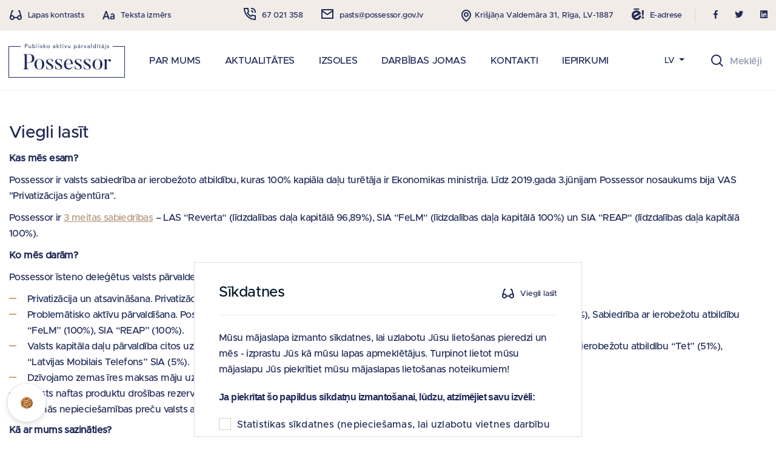

--- FILE ---
content_type: text/html;charset=UTF-8
request_url: https://www.pa.gov.lv/noderigas-saites/viegli-lasit
body_size: 190192
content:
<!doctype html>
<html data-lang="lv">
<html lang="lv">

<head>

    
    <meta charset="utf-8">
    <meta http-equiv="X-UA-Compatible" content="IE=edge">
    <meta name="viewport" content="width=device-width, initial-scale=1.0">
    <meta name="msapplication-tap-highlight" content="no">
    <link rel="shortcut icon" href="/uploads/options/th/bf_w128_h128_v1_Possessor_logo-15_1.png">
    <meta name="theme-color" content="#000">

    <title>Viegli lasīt | Possessor</title>
        
    <script nonce="+l7x0EP4DBuIbNQZZ4W5Lw==" src="https://maps.googleapis.com/maps/api/js?key=AIzaSyCrE5C6upahcoaBPYhaZiHcHwdlmpkpfFA&libraries=places&callback=initMapApiLoaded&loading=async" async defer></script>
    <script nonce="+l7x0EP4DBuIbNQZZ4W5Lw==">
        function initMapApiLoaded() {
            const script = document.createElement('script');
            script.src = "/scripts/markerwithlabel.js";
            script.setAttribute('nonce', "+l7x0EP4DBuIbNQZZ4W5Lw==");
            document.head.appendChild(script);
        }
    </script>
    <script nonce="+l7x0EP4DBuIbNQZZ4W5Lw==" src="/scripts/markerclustererplus.min.js"></script>
    <script nonce="+l7x0EP4DBuIbNQZZ4W5Lw==" src="/scripts/consent.js?v=1.1">
      
    </script>
    <!-- Google Tag Manager -->
    <script nonce="+l7x0EP4DBuIbNQZZ4W5Lw==">
        (function(w, d, s, l, i) {
            w[l] = w[l] || [];
            w[l].push({
                'gtm.start':

                    new Date().getTime(),
                event: 'gtm.js'
            });
            var f = d.getElementsByTagName(s)[0],

                j = d.createElement(s),
                dl = l != 'dataLayer' ? '&l=' + l : '';
            j.async = true;
            j.src =

                'https://www.googletagmanager.com/gtm.js?id=' + i + dl;
            var n = d.querySelector('[nonce]');

            n && j.setAttribute('nonce', n.nonce || n.getAttribute('nonce'));
            f.parentNode.insertBefore(j, f);

        })(window, document, 'script', 'dataLayer', 'GTM-WGBVZJL8');
    </script>

    <!-- End Google Tag Manager -->
                                                                
    <link rel='stylesheet' href='/styles/assets.min.css?v=1.1'>
<link rel='stylesheet' href='/styles/style.min.css'>
<link rel='stylesheet' href='/styles/custom.css?v=1.9'>
<link rel='stylesheet' href='/styles/styleFix.css'>
</head>

<body> <noscript>This site attempts to protect users against <a href="https://www.owasp.org/index.php/Cross-Site_Request_Forgery_%28CSRF%29">
	Cross-Site Request Forgeries </a> attacks. In order to do so, you must have JavaScript enabled in your web browser otherwise this site will fail to work correctly for you.
	 See details of your web browser for how to enable JavaScript.</noscript>
    
    <!-- Google Tag Manager (noscript) -->

    <noscript><iframe src=https://www.googletagmanager.com/ns.html?id=GTM-WGBVZJL8

            height="0" width="0" style="display:none;visibility:hidden"></iframe></noscript>

    <!-- End Google Tag Manager (noscript) -->

                                                                
    <header>
        <div class="bg-fade"></div>
        <div class="row top-row p-0">
            <div class="container">
                <div class="row top-row justify-content-between">
                    <div class="col-12 col-lg-3 d-flex flex-row align-items-center justify-content-center">
                        <div class="toggler-wrap p-0">
                            <img src="/images/html/ic-contrast.svg" alt="brilles ikona">
                            <button class="link contrast toggler">Lapas kontrasts</button>
                        </div>
                        <div class="toggler-wrap">
                            <img src="/images/html/ic-textsize.svg" alt="teksta izmers ikona">
                            <button class="text-size toggler" data-toggle="modal" data-target="#exampleModalLong">Teksta izmērs</button>
                        </div>
                    </div>
                    <div class="col-lg-9 d-flex flex-row align-items-center justify-content-end">
                        <div class="contact-wrap">
                            <a href="tel:+371 67021358">
                                <img src="/images/html/ic-phone.svg" alt="telefons ikona">
                                <span> 67 021 358</span>
                            </a>
                        </div>
                        <div class="contact-wrap">
                            <a href="mailto:pasts@possessor.gov.lv">
                                <img src="/images/html/ic-mail.svg" alt="e-mail ikona">
                                <span>pasts@possessor.gov.lv</span>
                            </a>
                        </div>
                        <div class="contact-wrap">
                            <img src="/images/html/ic-address.svg" alt="adrese ikona">
                            <span>Krišjāņa Valdemāra 31, Rīga, LV-1887</span>
                        </div>
                        <div class="contact-wrap">
                            <a href="https://www.latvija.lv/lv/Eaddress/write?address=_default@40003192154" target="_blank" class="d-flex flex-row">
                                <img src="/images/html/ic-eadrese_blue.png" alt="e-adrese ikona">
                                <span>E-adrese</span>
                        </div>
                        
<div class="social-links">
                    <a target="_blank" href="https://www.facebook.com/SIAPOSSESSOR/" class="soc-item facebook-f soc-item-icon-facebook-f">
            <div class="icon-wrap">
                <i class="fab fa-facebook-f"></i>
            </div>
        </a>

        
        <style nonce="+l7x0EP4DBuIbNQZZ4W5Lw==">
            .soc-item-icon-facebook-f {
                color: #212b59;
                border-color:#212b59;
                fill:#212b59;
            }
        </style>
        
                    <a target="_blank" href="https://twitter.com/Possessor_govlv" class="soc-item twitter soc-item-icon-twitter">
            <div class="icon-wrap">
                <i class="fab fa-twitter"></i>
            </div>
        </a>

        
        <style nonce="+l7x0EP4DBuIbNQZZ4W5Lw==">
            .soc-item-icon-twitter {
                color: #212b59;
                border-color:#212b59;
                fill:#212b59;
            }
        </style>
        
                    <a target="_blank" href="https://lv.linkedin.com/company/sia-possessor" class="soc-item linkedin soc-item-icon-linkedin">
            <div class="icon-wrap">
                <i class="fab fa-linkedin"></i>
            </div>
        </a>

        
        <style nonce="+l7x0EP4DBuIbNQZZ4W5Lw==">
            .soc-item-icon-linkedin {
                color: #212b59;
                border-color:#212b59;
                fill:#212b59;
            }
        </style>
        
    
</div>
                    </div>
                </div>
            </div>
        </div>
        <div class="container">
            <div class="row bottom-row justify-content-between">
                <nav class="navbar navbar-expand-lg col-10 py-0">
                    <a class="navbar-brand m-0" href="/">
                        <img src="/uploads/options/logo-header.svg" >                    </a>
                    
<div class="dropdown d-flex d-lg-none align-items-center lang-menu">
    <button class="btn dropdown-toggle" type="button" id="dropdownMenuButton" data-toggle="dropdown" aria-haspopup="true" aria-expanded="false">
        LV    </button>
    <div class="dropdown-menu" aria-labelledby="dropdownMenuButton">
            </div>
</div>                    
<button class="navbar-toggler" type="button" data-toggle="collapse" data-target="#navbarSupportedContent" aria-controls="navbarSupportedContent" aria-expanded="false" aria-label="Toggle navigation">
    <span class="navbar-toggler-icon">
        <i class="fas fa-bars"></i>
    </span>
</button>
<div class="collapse navbar-collapse" id="navbarSupportedContent">
    <ul class="navbar-nav mr-auto">
                    <li class="nav-item d-none d-lg-block">
                <div class="nav-item-wrapper">
                    <a class="nav-link p-0" href="/par-mums">
                        PAR MUMS                        <div class="bottom-border"></div>
                    </a>
                                            <div class="d-lg-none mobile-arrow">
                            <img src="/images/html/ic-small-arrow-right.svg" alt="">
                        </div>
                                    </div>
                                    <div class="submenu">
                                                    <div class="nav-item has-submenu ">
                                <a href="/par-mums/par-possesor" class="nav-link">Par Possessor</a>
                                                                                                                                                                                                        <div class="trigger"></div>
                                                <div class="sub-ic"></div>
                                                <div class="submenu">
                                                    <div class="nav-item has-submenu">
                                                                                                                                                                                    <a href="/par-mums/par-possesor/valde" class="nav-link">Valde</a>
                                                                                                                                                                                                                                                <a href="/par-mums/par-possesor/pazinojumi-par-dalibnieku-sapulcem" class="nav-link">Dalībnieku sapulces</a>
                                                                                                                                                                                                                                                <a href="/par-mums/par-possesor/struktura" class="nav-link">Struktūra</a>
                                                                                                                                                                                                                                                <a href="/par-mums/par-possesor/musu-zimols" class="nav-link">Mūsu zīmols</a>
                                                                                                                                                                                                                                                <a href="/par-mums/par-possesor/politikas-un-kartibas" class="nav-link">Politikas un kārtības</a>
                                                                                                                                                                                                                                                <a href="/par-mums/par-possesor/sia-publisko-aktivu-parvalditajs-possessor-videja-termina-darbibas-strategijas-2025-2030-gadam-kopsavilkums" class="nav-link"> SIA “Publisko aktīvu pārvaldītājs Possessor”  vidēja termiņa darbības stratēģijas  2025. – 2030. gadam kopsavilkums </a>
                                                                                                                                                                        </div>
                                                </div>
                                                                                                                                                                                <div class="trigger"></div>
                                                <div class="sub-ic"></div>
                                                <div class="submenu">
                                                    <div class="nav-item has-submenu">
                                                                                                                                                                                    <a href="/par-mums/par-possesor/valde" class="nav-link">Valde</a>
                                                                                                                                                                                                                                                <a href="/par-mums/par-possesor/pazinojumi-par-dalibnieku-sapulcem" class="nav-link">Dalībnieku sapulces</a>
                                                                                                                                                                                                                                                <a href="/par-mums/par-possesor/struktura" class="nav-link">Struktūra</a>
                                                                                                                                                                                                                                                <a href="/par-mums/par-possesor/musu-zimols" class="nav-link">Mūsu zīmols</a>
                                                                                                                                                                                                                                                <a href="/par-mums/par-possesor/politikas-un-kartibas" class="nav-link">Politikas un kārtības</a>
                                                                                                                                                                                                                                                <a href="/par-mums/par-possesor/sia-publisko-aktivu-parvalditajs-possessor-videja-termina-darbibas-strategijas-2025-2030-gadam-kopsavilkums" class="nav-link"> SIA “Publisko aktīvu pārvaldītājs Possessor”  vidēja termiņa darbības stratēģijas  2025. – 2030. gadam kopsavilkums </a>
                                                                                                                                                                        </div>
                                                </div>
                                                                                                                                                                                <div class="trigger"></div>
                                                <div class="sub-ic"></div>
                                                <div class="submenu">
                                                    <div class="nav-item has-submenu">
                                                                                                                                                                                    <a href="/par-mums/par-possesor/valde" class="nav-link">Valde</a>
                                                                                                                                                                                                                                                <a href="/par-mums/par-possesor/pazinojumi-par-dalibnieku-sapulcem" class="nav-link">Dalībnieku sapulces</a>
                                                                                                                                                                                                                                                <a href="/par-mums/par-possesor/struktura" class="nav-link">Struktūra</a>
                                                                                                                                                                                                                                                <a href="/par-mums/par-possesor/musu-zimols" class="nav-link">Mūsu zīmols</a>
                                                                                                                                                                                                                                                <a href="/par-mums/par-possesor/politikas-un-kartibas" class="nav-link">Politikas un kārtības</a>
                                                                                                                                                                                                                                                <a href="/par-mums/par-possesor/sia-publisko-aktivu-parvalditajs-possessor-videja-termina-darbibas-strategijas-2025-2030-gadam-kopsavilkums" class="nav-link"> SIA “Publisko aktīvu pārvaldītājs Possessor”  vidēja termiņa darbības stratēģijas  2025. – 2030. gadam kopsavilkums </a>
                                                                                                                                                                        </div>
                                                </div>
                                                                                                                                                                                <div class="trigger"></div>
                                                <div class="sub-ic"></div>
                                                <div class="submenu">
                                                    <div class="nav-item has-submenu">
                                                                                                                                                                                    <a href="/par-mums/par-possesor/valde" class="nav-link">Valde</a>
                                                                                                                                                                                                                                                <a href="/par-mums/par-possesor/pazinojumi-par-dalibnieku-sapulcem" class="nav-link">Dalībnieku sapulces</a>
                                                                                                                                                                                                                                                <a href="/par-mums/par-possesor/struktura" class="nav-link">Struktūra</a>
                                                                                                                                                                                                                                                <a href="/par-mums/par-possesor/musu-zimols" class="nav-link">Mūsu zīmols</a>
                                                                                                                                                                                                                                                <a href="/par-mums/par-possesor/politikas-un-kartibas" class="nav-link">Politikas un kārtības</a>
                                                                                                                                                                                                                                                <a href="/par-mums/par-possesor/sia-publisko-aktivu-parvalditajs-possessor-videja-termina-darbibas-strategijas-2025-2030-gadam-kopsavilkums" class="nav-link"> SIA “Publisko aktīvu pārvaldītājs Possessor”  vidēja termiņa darbības stratēģijas  2025. – 2030. gadam kopsavilkums </a>
                                                                                                                                                                        </div>
                                                </div>
                                                                                                                                                                                <div class="trigger"></div>
                                                <div class="sub-ic"></div>
                                                <div class="submenu">
                                                    <div class="nav-item has-submenu">
                                                                                                                                                                                    <a href="/par-mums/par-possesor/valde" class="nav-link">Valde</a>
                                                                                                                                                                                                                                                <a href="/par-mums/par-possesor/pazinojumi-par-dalibnieku-sapulcem" class="nav-link">Dalībnieku sapulces</a>
                                                                                                                                                                                                                                                <a href="/par-mums/par-possesor/struktura" class="nav-link">Struktūra</a>
                                                                                                                                                                                                                                                <a href="/par-mums/par-possesor/musu-zimols" class="nav-link">Mūsu zīmols</a>
                                                                                                                                                                                                                                                <a href="/par-mums/par-possesor/politikas-un-kartibas" class="nav-link">Politikas un kārtības</a>
                                                                                                                                                                                                                                                <a href="/par-mums/par-possesor/sia-publisko-aktivu-parvalditajs-possessor-videja-termina-darbibas-strategijas-2025-2030-gadam-kopsavilkums" class="nav-link"> SIA “Publisko aktīvu pārvaldītājs Possessor”  vidēja termiņa darbības stratēģijas  2025. – 2030. gadam kopsavilkums </a>
                                                                                                                                                                        </div>
                                                </div>
                                                                                                                                                                                <div class="trigger"></div>
                                                <div class="sub-ic"></div>
                                                <div class="submenu">
                                                    <div class="nav-item has-submenu">
                                                                                                                                                                                    <a href="/par-mums/par-possesor/valde" class="nav-link">Valde</a>
                                                                                                                                                                                                                                                <a href="/par-mums/par-possesor/pazinojumi-par-dalibnieku-sapulcem" class="nav-link">Dalībnieku sapulces</a>
                                                                                                                                                                                                                                                <a href="/par-mums/par-possesor/struktura" class="nav-link">Struktūra</a>
                                                                                                                                                                                                                                                <a href="/par-mums/par-possesor/musu-zimols" class="nav-link">Mūsu zīmols</a>
                                                                                                                                                                                                                                                <a href="/par-mums/par-possesor/politikas-un-kartibas" class="nav-link">Politikas un kārtības</a>
                                                                                                                                                                                                                                                <a href="/par-mums/par-possesor/sia-publisko-aktivu-parvalditajs-possessor-videja-termina-darbibas-strategijas-2025-2030-gadam-kopsavilkums" class="nav-link"> SIA “Publisko aktīvu pārvaldītājs Possessor”  vidēja termiņa darbības stratēģijas  2025. – 2030. gadam kopsavilkums </a>
                                                                                                                                                                        </div>
                                                </div>
                                                                                                                                                                                                                                                                                                                                                                                                                                                                                                                            </div>
                                                    <div class="nav-item has-submenu ">
                                <a href="/par-mums/portfelis" class="nav-link">Portfelis</a>
                                                                                                                                                                                                                                                                                                                                                                                                                                                                                                                                                                                                                                                                                                                                                                                                                                                                                                                                                                                                                                                                            </div>
                                                    <div class="nav-item has-submenu ">
                                <a href="/par-mums/darbibas-rezultati" class="nav-link">Darbības rezultāti</a>
                                                                                                                                                                                                                                                                                                                                                                                                                                                                                                                                                                                                                                                                                                                                                                                                                                                                                                                                                                                                                                                                            </div>
                                                    <div class="nav-item has-submenu ">
                                <a href="/par-mums/finansu-parskati" class="nav-link">Finanšu pārskati</a>
                                                                                                                                                                                                                                                                                                                                                                                                                                                                                                                                                                                                                                                                                                                                                                                                                                                                                                                                                                                                                                                                            </div>
                                                    <div class="nav-item has-submenu ">
                                <a href="/par-mums/vakances-un-konkursi" class="nav-link">Vakances un konkursi</a>
                                                                                                                                                                                                                                                                                                                                                                                                                                                                                                                                                                                                                                                                                                                                                                                                            <div class="trigger"></div>
                                                <div class="sub-ic"></div>
                                                <div class="submenu">
                                                    <div class="nav-item has-submenu">
                                                                                                                                                                                    <a href="/par-mums/vakances-un-konkursi/atklatais-konkurss-lmt" class="nav-link">Atklātais konkurss (LMT)</a>
                                                                                                                                                                                                                                                <a href="/par-mums/vakances-un-konkursi/atklatais-konkurss-tet" class="nav-link">Atklātais konkurss (TET)</a>
                                                                                                                                                                                                                                                <a href="/par-mums/vakances-un-konkursi/vakances-possessor" class="nav-link">Amatu konkursi (Possessor)</a>
                                                                                                                                                                        </div>
                                                </div>
                                                                                                                                                                                <div class="trigger"></div>
                                                <div class="sub-ic"></div>
                                                <div class="submenu">
                                                    <div class="nav-item has-submenu">
                                                                                                                                                                                    <a href="/par-mums/vakances-un-konkursi/atklatais-konkurss-lmt" class="nav-link">Atklātais konkurss (LMT)</a>
                                                                                                                                                                                                                                                <a href="/par-mums/vakances-un-konkursi/atklatais-konkurss-tet" class="nav-link">Atklātais konkurss (TET)</a>
                                                                                                                                                                                                                                                <a href="/par-mums/vakances-un-konkursi/vakances-possessor" class="nav-link">Amatu konkursi (Possessor)</a>
                                                                                                                                                                        </div>
                                                </div>
                                                                                                                                                                                <div class="trigger"></div>
                                                <div class="sub-ic"></div>
                                                <div class="submenu">
                                                    <div class="nav-item has-submenu">
                                                                                                                                                                                    <a href="/par-mums/vakances-un-konkursi/atklatais-konkurss-lmt" class="nav-link">Atklātais konkurss (LMT)</a>
                                                                                                                                                                                                                                                <a href="/par-mums/vakances-un-konkursi/atklatais-konkurss-tet" class="nav-link">Atklātais konkurss (TET)</a>
                                                                                                                                                                                                                                                <a href="/par-mums/vakances-un-konkursi/vakances-possessor" class="nav-link">Amatu konkursi (Possessor)</a>
                                                                                                                                                                        </div>
                                                </div>
                                                                                                                                                                                    </div>
                                            </div>
                            </li>

            <li class="nav-item d-lg-none">
                <div class="nav-item-wrapper">
                    <a class="nav-link p-0" href="/par-mums">
                        PAR MUMS                        <div class="bottom-border"></div>
                    </a>
                                            <div class="d-lg-none mobile-arrow">
                            <img src="/images/html/ic-small-arrow-right.svg" alt="">
                        </div>
                                    </div>
                                    <div class="submenu second-level">
                                                    <div class="nav-item has-submenu ">
                                <a href="/par-mums/par-possesor" class="nav-link">Par Possessor</a>
                                
                                                                                                                                                                        <div class="trigger"></div>
                                                <div class="sub-ic"></div>
                                                <div class="submenu third-level">
                                                    <div class="nav-item has-submenu">


                                                        <a href="/par-mums/par-possesor/valde" class="nav-link">Valde</a>
                                                    </div>
                                                </div>

                                            
                                                                                                                                    <div class="trigger"></div>
                                                <div class="sub-ic"></div>
                                                <div class="submenu third-level">
                                                    <div class="nav-item has-submenu">


                                                        <a href="/par-mums/par-possesor/pazinojumi-par-dalibnieku-sapulcem" class="nav-link">Dalībnieku sapulces</a>
                                                    </div>
                                                </div>

                                            
                                                                                                                                    <div class="trigger"></div>
                                                <div class="sub-ic"></div>
                                                <div class="submenu third-level">
                                                    <div class="nav-item has-submenu">


                                                        <a href="/par-mums/par-possesor/struktura" class="nav-link">Struktūra</a>
                                                    </div>
                                                </div>

                                            
                                                                                                                                    <div class="trigger"></div>
                                                <div class="sub-ic"></div>
                                                <div class="submenu third-level">
                                                    <div class="nav-item has-submenu">


                                                        <a href="/par-mums/par-possesor/musu-zimols" class="nav-link">Mūsu zīmols</a>
                                                    </div>
                                                </div>

                                            
                                                                                                                                    <div class="trigger"></div>
                                                <div class="sub-ic"></div>
                                                <div class="submenu third-level">
                                                    <div class="nav-item has-submenu">


                                                        <a href="/par-mums/par-possesor/politikas-un-kartibas" class="nav-link">Politikas un kārtības</a>
                                                    </div>
                                                </div>

                                            
                                                                                                                                    <div class="trigger"></div>
                                                <div class="sub-ic"></div>
                                                <div class="submenu third-level">
                                                    <div class="nav-item has-submenu">


                                                        <a href="/par-mums/par-possesor/sia-publisko-aktivu-parvalditajs-possessor-videja-termina-darbibas-strategijas-2025-2030-gadam-kopsavilkums" class="nav-link"> SIA “Publisko aktīvu pārvaldītājs Possessor”  vidēja termiņa darbības stratēģijas  2025. – 2030. gadam kopsavilkums </a>
                                                    </div>
                                                </div>

                                            
                                                                                                                                                                
                                                                                    
                                                                                    
                                                                            
                                                            </div>
                                                    <div class="nav-item has-submenu ">
                                <a href="/par-mums/portfelis" class="nav-link">Portfelis</a>
                                
                                                                                                                        
                                                                                    
                                                                                    
                                                                                    
                                                                                    
                                                                                    
                                                                                                                                                                
                                                                                    
                                                                                    
                                                                            
                                                            </div>
                                                    <div class="nav-item has-submenu ">
                                <a href="/par-mums/darbibas-rezultati" class="nav-link">Darbības rezultāti</a>
                                
                                                                                                                        
                                                                                    
                                                                                    
                                                                                    
                                                                                    
                                                                                    
                                                                                                                                                                
                                                                                    
                                                                                    
                                                                            
                                                            </div>
                                                    <div class="nav-item has-submenu ">
                                <a href="/par-mums/finansu-parskati" class="nav-link">Finanšu pārskati</a>
                                
                                                                                                                        
                                                                                    
                                                                                    
                                                                                    
                                                                                    
                                                                                    
                                                                                                                                                                
                                                                                    
                                                                                    
                                                                            
                                                            </div>
                                                    <div class="nav-item has-submenu ">
                                <a href="/par-mums/vakances-un-konkursi" class="nav-link">Vakances un konkursi</a>
                                
                                                                                                                        
                                                                                    
                                                                                    
                                                                                    
                                                                                    
                                                                                    
                                                                                                                                                                                                                <div class="trigger"></div>
                                                <div class="sub-ic"></div>
                                                <div class="submenu third-level">
                                                    <div class="nav-item has-submenu">


                                                        <a href="/par-mums/vakances-un-konkursi/atklatais-konkurss-lmt" class="nav-link">Atklātais konkurss (LMT)</a>
                                                    </div>
                                                </div>

                                            
                                                                                                                                    <div class="trigger"></div>
                                                <div class="sub-ic"></div>
                                                <div class="submenu third-level">
                                                    <div class="nav-item has-submenu">


                                                        <a href="/par-mums/vakances-un-konkursi/atklatais-konkurss-tet" class="nav-link">Atklātais konkurss (TET)</a>
                                                    </div>
                                                </div>

                                            
                                                                                                                                    <div class="trigger"></div>
                                                <div class="sub-ic"></div>
                                                <div class="submenu third-level">
                                                    <div class="nav-item has-submenu">


                                                        <a href="/par-mums/vakances-un-konkursi/vakances-possessor" class="nav-link">Amatu konkursi (Possessor)</a>
                                                    </div>
                                                </div>

                                            
                                                                            
                                                            </div>
                                            </div>
                            </li>


                    <li class="nav-item d-none d-lg-block">
                <div class="nav-item-wrapper">
                    <a class="nav-link p-0" href="/jaunumi">
                        AKTUALITĀTES                        <div class="bottom-border"></div>
                    </a>
                                    </div>
                            </li>

            <li class="nav-item d-lg-none">
                <div class="nav-item-wrapper">
                    <a class="nav-link p-0" href="/jaunumi">
                        AKTUALITĀTES                        <div class="bottom-border"></div>
                    </a>
                                    </div>
                            </li>


                    <li class="nav-item d-none d-lg-block">
                <div class="nav-item-wrapper">
                    <a class="nav-link p-0" href="/izsoles">
                        IZSOLES                        <div class="bottom-border"></div>
                    </a>
                                    </div>
                            </li>

            <li class="nav-item d-lg-none">
                <div class="nav-item-wrapper">
                    <a class="nav-link p-0" href="/izsoles">
                        IZSOLES                        <div class="bottom-border"></div>
                    </a>
                                    </div>
                            </li>


                    <li class="nav-item d-none d-lg-block">
                <div class="nav-item-wrapper">
                    <a class="nav-link p-0" href="/darbibas-jomas">
                        DARBĪBAS JOMAS                        <div class="bottom-border"></div>
                    </a>
                                            <div class="d-lg-none mobile-arrow">
                            <img src="/images/html/ic-small-arrow-right.svg" alt="">
                        </div>
                                    </div>
                                    <div class="submenu">
                                                    <div class="nav-item has-submenu ">
                                <a href="/darbibas-jomas/valsts-naftas-produktu-drosibas-rezervju-parvaldiba" class="nav-link">Valsts naftas produktu drošības rezervju pārvaldība</a>
                                                                                                                                                                                                        <div class="trigger"></div>
                                                <div class="sub-ic"></div>
                                                <div class="submenu">
                                                    <div class="nav-item has-submenu">
                                                                                                                                                                                    <a href="/darbibas-jomas/valsts-naftas-produktu-drosibas-rezervju-parvaldiba/rekviziti-pakalpojuma-maksas-samaksai" class="nav-link">Rekvizīti pakalpojuma maksas samaksai</a>
                                                                                                                                                                                                                                                <a href="/darbibas-jomas/valsts-naftas-produktu-drosibas-rezervju-parvaldiba/iknedelas-naftas-produktu-atlikumu-zinosana" class="nav-link">Iknedēļas naftas produktu atlikumu ziņošana</a>
                                                                                                                                                                        </div>
                                                </div>
                                                                                                                                                                                <div class="trigger"></div>
                                                <div class="sub-ic"></div>
                                                <div class="submenu">
                                                    <div class="nav-item has-submenu">
                                                                                                                                                                                    <a href="/darbibas-jomas/valsts-naftas-produktu-drosibas-rezervju-parvaldiba/rekviziti-pakalpojuma-maksas-samaksai" class="nav-link">Rekvizīti pakalpojuma maksas samaksai</a>
                                                                                                                                                                                                                                                <a href="/darbibas-jomas/valsts-naftas-produktu-drosibas-rezervju-parvaldiba/iknedelas-naftas-produktu-atlikumu-zinosana" class="nav-link">Iknedēļas naftas produktu atlikumu ziņošana</a>
                                                                                                                                                                        </div>
                                                </div>
                                                                                                                                                                                                                                                                                                                                                                                                                                                                                                                                                                                                                                                                                                                                                                                                                                                                                                                                                                                                                                                                                                                                                                                                                                                                                                                                                                                                                                                                                                                                                                                                                                                                                                                                                                                                                                                                                                                                                                                                                                                                                                                                                                                                                                                                                                                                                                                                                                                                                                                                                                                    </div>
                                                    <div class="nav-item has-submenu ">
                                <a href="/darbibas-jomas/pirmas-nepieciesamibas-precu-valsts-apdraudejuma-gadijuma-parvaldiba" class="nav-link">Pirmās nepieciešamības preču krājumu valsts apdraudējuma gadījumā pārvaldība</a>
                                                                                                                                                                                                                                                                                                                                                                                                                                                                                                                                                                                                                                                                                                                                                                                                                                                                                                                                                                                                                                                                                                                                                                                                                                                                                                                                                                                                                                                                                                                                                                                                                                                                                                                                                                                                                                                                                                                                                                                                                                                                                                                                                                                                                                                                                                                                                                                                                                                                                                                                                                                                                                                                                                                                                                                    </div>
                                                    <div class="nav-item has-submenu ">
                                <a href="/darbibas-jomas/zemesgabali-un-nekustama-ipasuma-objekti" class="nav-link">Zemesgabali un nekustamā īpašuma objekti</a>
                                                                                                                                                                                                                                                                                                                                                                                                                                                            <div class="trigger"></div>
                                                <div class="sub-ic"></div>
                                                <div class="submenu">
                                                    <div class="nav-item has-submenu">
                                                                                                                                                                                    <a href="/darbibas-jomas/zemesgabali-un-nekustama-ipasuma-objekti/zemesgabali" class="nav-link">Zemesgabali</a>
                                                                                                                                                                                                                                                <a href="/darbibas-jomas/zemesgabali-un-nekustama-ipasuma-objekti/ipasuma-objekti" class="nav-link">Īpašuma objekti</a>
                                                                                                                                                                                                                                                <a href="/darbibas-jomas/zemesgabali-un-nekustama-ipasuma-objekti/zemes-izpirksana" class="nav-link">Zemes izpirkšana</a>
                                                                                                                                                                                                                                                <a href="/darbibas-jomas/zemesgabali-un-nekustama-ipasuma-objekti/pazinojumi" class="nav-link">Paziņojumi</a>
                                                                                                                                                                                                                                                <a href="/darbibas-jomas/zemesgabali-un-nekustama-ipasuma-objekti/zemes-likumiskas-lietosanas-maksa" class="nav-link"> Zemes likumiskās lietošanas maksa</a>
                                                                                                                                                                        </div>
                                                </div>
                                                                                                                                                                                <div class="trigger"></div>
                                                <div class="sub-ic"></div>
                                                <div class="submenu">
                                                    <div class="nav-item has-submenu">
                                                                                                                                                                                    <a href="/darbibas-jomas/zemesgabali-un-nekustama-ipasuma-objekti/zemesgabali" class="nav-link">Zemesgabali</a>
                                                                                                                                                                                                                                                <a href="/darbibas-jomas/zemesgabali-un-nekustama-ipasuma-objekti/ipasuma-objekti" class="nav-link">Īpašuma objekti</a>
                                                                                                                                                                                                                                                <a href="/darbibas-jomas/zemesgabali-un-nekustama-ipasuma-objekti/zemes-izpirksana" class="nav-link">Zemes izpirkšana</a>
                                                                                                                                                                                                                                                <a href="/darbibas-jomas/zemesgabali-un-nekustama-ipasuma-objekti/pazinojumi" class="nav-link">Paziņojumi</a>
                                                                                                                                                                                                                                                <a href="/darbibas-jomas/zemesgabali-un-nekustama-ipasuma-objekti/zemes-likumiskas-lietosanas-maksa" class="nav-link"> Zemes likumiskās lietošanas maksa</a>
                                                                                                                                                                        </div>
                                                </div>
                                                                                                                                                                                <div class="trigger"></div>
                                                <div class="sub-ic"></div>
                                                <div class="submenu">
                                                    <div class="nav-item has-submenu">
                                                                                                                                                                                    <a href="/darbibas-jomas/zemesgabali-un-nekustama-ipasuma-objekti/zemesgabali" class="nav-link">Zemesgabali</a>
                                                                                                                                                                                                                                                <a href="/darbibas-jomas/zemesgabali-un-nekustama-ipasuma-objekti/ipasuma-objekti" class="nav-link">Īpašuma objekti</a>
                                                                                                                                                                                                                                                <a href="/darbibas-jomas/zemesgabali-un-nekustama-ipasuma-objekti/zemes-izpirksana" class="nav-link">Zemes izpirkšana</a>
                                                                                                                                                                                                                                                <a href="/darbibas-jomas/zemesgabali-un-nekustama-ipasuma-objekti/pazinojumi" class="nav-link">Paziņojumi</a>
                                                                                                                                                                                                                                                <a href="/darbibas-jomas/zemesgabali-un-nekustama-ipasuma-objekti/zemes-likumiskas-lietosanas-maksa" class="nav-link"> Zemes likumiskās lietošanas maksa</a>
                                                                                                                                                                        </div>
                                                </div>
                                                                                                                                                                                <div class="trigger"></div>
                                                <div class="sub-ic"></div>
                                                <div class="submenu">
                                                    <div class="nav-item has-submenu">
                                                                                                                                                                                    <a href="/darbibas-jomas/zemesgabali-un-nekustama-ipasuma-objekti/zemesgabali" class="nav-link">Zemesgabali</a>
                                                                                                                                                                                                                                                <a href="/darbibas-jomas/zemesgabali-un-nekustama-ipasuma-objekti/ipasuma-objekti" class="nav-link">Īpašuma objekti</a>
                                                                                                                                                                                                                                                <a href="/darbibas-jomas/zemesgabali-un-nekustama-ipasuma-objekti/zemes-izpirksana" class="nav-link">Zemes izpirkšana</a>
                                                                                                                                                                                                                                                <a href="/darbibas-jomas/zemesgabali-un-nekustama-ipasuma-objekti/pazinojumi" class="nav-link">Paziņojumi</a>
                                                                                                                                                                                                                                                <a href="/darbibas-jomas/zemesgabali-un-nekustama-ipasuma-objekti/zemes-likumiskas-lietosanas-maksa" class="nav-link"> Zemes likumiskās lietošanas maksa</a>
                                                                                                                                                                        </div>
                                                </div>
                                                                                                                                                                                <div class="trigger"></div>
                                                <div class="sub-ic"></div>
                                                <div class="submenu">
                                                    <div class="nav-item has-submenu">
                                                                                                                                                                                    <a href="/darbibas-jomas/zemesgabali-un-nekustama-ipasuma-objekti/zemesgabali" class="nav-link">Zemesgabali</a>
                                                                                                                                                                                                                                                <a href="/darbibas-jomas/zemesgabali-un-nekustama-ipasuma-objekti/ipasuma-objekti" class="nav-link">Īpašuma objekti</a>
                                                                                                                                                                                                                                                <a href="/darbibas-jomas/zemesgabali-un-nekustama-ipasuma-objekti/zemes-izpirksana" class="nav-link">Zemes izpirkšana</a>
                                                                                                                                                                                                                                                <a href="/darbibas-jomas/zemesgabali-un-nekustama-ipasuma-objekti/pazinojumi" class="nav-link">Paziņojumi</a>
                                                                                                                                                                                                                                                <a href="/darbibas-jomas/zemesgabali-un-nekustama-ipasuma-objekti/zemes-likumiskas-lietosanas-maksa" class="nav-link"> Zemes likumiskās lietošanas maksa</a>
                                                                                                                                                                        </div>
                                                </div>
                                                                                                                                                                                                                                                                                                                                                                                                                                                                                                                                                                                                                                                                                                                                                                                                                                                                                                                                                                                                                                                                                                                                                                                                                                                                                                                                                                                                                                                                                                                                                                                                                                                                                                                                                                                                                                                                                                                                                                                                                                                                    </div>
                                                    <div class="nav-item has-submenu ">
                                <a href="/darbibas-jomas/dzivojamas-majas-un-dzivoklu-ipasumi" class="nav-link">Dzīvojamās mājas un dzīvokļu īpašumi</a>
                                                                                                                                                                                                                                                                                                                                                                                                                                                                                                                                                                                                                                                                                                                                                                                                                                                                                                                                                                            <div class="trigger"></div>
                                                <div class="sub-ic"></div>
                                                <div class="submenu">
                                                    <div class="nav-item has-submenu">
                                                                                                                                                                                    <a href="/darbibas-jomas/dzivojamas-majas-un-dzivoklu-ipasumi/privatizacija" class="nav-link">Privatizācija</a>
                                                                                                                                                                                                                                                <a href="/darbibas-jomas/dzivojamas-majas-un-dzivoklu-ipasumi/atsavinasana" class="nav-link">Atsavināšana</a>
                                                                                                                                                                                                                                                <a href="/darbibas-jomas/dzivojamas-majas-un-dzivoklu-ipasumi/parvaldisana" class="nav-link">Pārvaldīšana</a>
                                                                                                                                                                                                                                                <a href="/darbibas-jomas/dzivojamas-majas-un-dzivoklu-ipasumi/ierakstu-arhivs" class="nav-link">"Dzīvo siltāk" vebināri</a>
                                                                                                                                                                        </div>
                                                </div>
                                                                                                                                                                                <div class="trigger"></div>
                                                <div class="sub-ic"></div>
                                                <div class="submenu">
                                                    <div class="nav-item has-submenu">
                                                                                                                                                                                    <a href="/darbibas-jomas/dzivojamas-majas-un-dzivoklu-ipasumi/privatizacija" class="nav-link">Privatizācija</a>
                                                                                                                                                                                                                                                <a href="/darbibas-jomas/dzivojamas-majas-un-dzivoklu-ipasumi/atsavinasana" class="nav-link">Atsavināšana</a>
                                                                                                                                                                                                                                                <a href="/darbibas-jomas/dzivojamas-majas-un-dzivoklu-ipasumi/parvaldisana" class="nav-link">Pārvaldīšana</a>
                                                                                                                                                                                                                                                <a href="/darbibas-jomas/dzivojamas-majas-un-dzivoklu-ipasumi/ierakstu-arhivs" class="nav-link">"Dzīvo siltāk" vebināri</a>
                                                                                                                                                                        </div>
                                                </div>
                                                                                                                                                                                <div class="trigger"></div>
                                                <div class="sub-ic"></div>
                                                <div class="submenu">
                                                    <div class="nav-item has-submenu">
                                                                                                                                                                                    <a href="/darbibas-jomas/dzivojamas-majas-un-dzivoklu-ipasumi/privatizacija" class="nav-link">Privatizācija</a>
                                                                                                                                                                                                                                                <a href="/darbibas-jomas/dzivojamas-majas-un-dzivoklu-ipasumi/atsavinasana" class="nav-link">Atsavināšana</a>
                                                                                                                                                                                                                                                <a href="/darbibas-jomas/dzivojamas-majas-un-dzivoklu-ipasumi/parvaldisana" class="nav-link">Pārvaldīšana</a>
                                                                                                                                                                                                                                                <a href="/darbibas-jomas/dzivojamas-majas-un-dzivoklu-ipasumi/ierakstu-arhivs" class="nav-link">"Dzīvo siltāk" vebināri</a>
                                                                                                                                                                        </div>
                                                </div>
                                                                                                                                                                                <div class="trigger"></div>
                                                <div class="sub-ic"></div>
                                                <div class="submenu">
                                                    <div class="nav-item has-submenu">
                                                                                                                                                                                    <a href="/darbibas-jomas/dzivojamas-majas-un-dzivoklu-ipasumi/privatizacija" class="nav-link">Privatizācija</a>
                                                                                                                                                                                                                                                <a href="/darbibas-jomas/dzivojamas-majas-un-dzivoklu-ipasumi/atsavinasana" class="nav-link">Atsavināšana</a>
                                                                                                                                                                                                                                                <a href="/darbibas-jomas/dzivojamas-majas-un-dzivoklu-ipasumi/parvaldisana" class="nav-link">Pārvaldīšana</a>
                                                                                                                                                                                                                                                <a href="/darbibas-jomas/dzivojamas-majas-un-dzivoklu-ipasumi/ierakstu-arhivs" class="nav-link">"Dzīvo siltāk" vebināri</a>
                                                                                                                                                                        </div>
                                                </div>
                                                                                                                                                                                                                                                                                                                                                                                                                                                                                                                                                                                                                                                                                                                                                                                                                                                                                                                                                                                                                                                                                                                                                                                                                                                                                                                                                                                                                                                                                                                                                                                                                                        </div>
                                                    <div class="nav-item has-submenu ">
                                <a href="/darbibas-jomas/ires-nami" class="nav-link">Īres nami</a>
                                                                                                                                                                                                                                                                                                                                                                                                                                                                                                                                                                                                                                                                                                                                                                                                                                                                                                                                                                                                                                                                                                                                                                                                                                                                                                                                                                                                        <div class="trigger"></div>
                                                <div class="sub-ic"></div>
                                                <div class="submenu">
                                                    <div class="nav-item has-submenu">
                                                                                                                                                                                    <a href="/darbibas-jomas/ires-nami/metodiskie-materiali" class="nav-link">Metodiskie materiāli</a>
                                                                                                                                                                                                                                                <a href="/darbibas-jomas/ires-nami/biezak-uzdotie-jautajumi" class="nav-link">Biežāk uzdotie jautājumi</a>
                                                                                                                                                                                                                                                <a href="/darbibas-jomas/ires-nami/vebinars-zemas-ires-majoklu-buvniecibas-aizdevumi" class="nav-link">Vebinārs  "Zemas īres mājokļu būvniecības aizdevumi"</a>
                                                                                                                                                                        </div>
                                                </div>
                                                                                                                                                                                <div class="trigger"></div>
                                                <div class="sub-ic"></div>
                                                <div class="submenu">
                                                    <div class="nav-item has-submenu">
                                                                                                                                                                                    <a href="/darbibas-jomas/ires-nami/metodiskie-materiali" class="nav-link">Metodiskie materiāli</a>
                                                                                                                                                                                                                                                <a href="/darbibas-jomas/ires-nami/biezak-uzdotie-jautajumi" class="nav-link">Biežāk uzdotie jautājumi</a>
                                                                                                                                                                                                                                                <a href="/darbibas-jomas/ires-nami/vebinars-zemas-ires-majoklu-buvniecibas-aizdevumi" class="nav-link">Vebinārs  "Zemas īres mājokļu būvniecības aizdevumi"</a>
                                                                                                                                                                        </div>
                                                </div>
                                                                                                                                                                                <div class="trigger"></div>
                                                <div class="sub-ic"></div>
                                                <div class="submenu">
                                                    <div class="nav-item has-submenu">
                                                                                                                                                                                    <a href="/darbibas-jomas/ires-nami/metodiskie-materiali" class="nav-link">Metodiskie materiāli</a>
                                                                                                                                                                                                                                                <a href="/darbibas-jomas/ires-nami/biezak-uzdotie-jautajumi" class="nav-link">Biežāk uzdotie jautājumi</a>
                                                                                                                                                                                                                                                <a href="/darbibas-jomas/ires-nami/vebinars-zemas-ires-majoklu-buvniecibas-aizdevumi" class="nav-link">Vebinārs  "Zemas īres mājokļu būvniecības aizdevumi"</a>
                                                                                                                                                                        </div>
                                                </div>
                                                                                                                                                                                                                                                                                                                                                                                                                                                                                                                                                                                                                                                                                                                                                                                                                                                                                                                                                                                                                                                                                                                                                                                                                                                                                                </div>
                                                    <div class="nav-item has-submenu ">
                                <a href="/darbibas-jomas/kapitala-dalas" class="nav-link">Kapitāla daļas</a>
                                                                                                                                                                                                                                                                                                                                                                                                                                                                                                                                                                                                                                                                                                                                                                                                                                                                                                                                                                                                                                                                                                                                                                                                                                                                                                                                                                                                                                                                                                                                                                                                                                                                                                                                                <div class="trigger"></div>
                                                <div class="sub-ic"></div>
                                                <div class="submenu">
                                                    <div class="nav-item has-submenu">
                                                                                                                                                                                    <a href="/darbibas-jomas/kapitala-dalas/kapitala-dalu-portfelis" class="nav-link">Kapitāla daļu portfelis</a>
                                                                                                                                                                                                                                                <a href="/darbibas-jomas/kapitala-dalas/vesturiska-informacija" class="nav-link">Vēsturiskā informācija</a>
                                                                                                                                                                        </div>
                                                </div>
                                                                                                                                                                                <div class="trigger"></div>
                                                <div class="sub-ic"></div>
                                                <div class="submenu">
                                                    <div class="nav-item has-submenu">
                                                                                                                                                                                    <a href="/darbibas-jomas/kapitala-dalas/kapitala-dalu-portfelis" class="nav-link">Kapitāla daļu portfelis</a>
                                                                                                                                                                                                                                                <a href="/darbibas-jomas/kapitala-dalas/vesturiska-informacija" class="nav-link">Vēsturiskā informācija</a>
                                                                                                                                                                        </div>
                                                </div>
                                                                                                                                                                                                                                                                                                                                                                                                                                                                                                                                                                                                                                                                                                                                                                                                                                                                                                                                                                                                                                            </div>
                                                    <div class="nav-item has-submenu ">
                                <a href="/darbibas-jomas/problematiskie-aktivi" class="nav-link">Problemātiskie aktīvi</a>
                                                                                                                                                                                                                                                                                                                                                                                                                                                                                                                                                                                                                                                                                                                                                                                                                                                                                                                                                                                                                                                                                                                                                                                                                                                                                                                                                                                                                                                                                                                                                                                                                                                                                                                                                                                                                                                                                                                                                                                                    <div class="trigger"></div>
                                                <div class="sub-ic"></div>
                                                <div class="submenu">
                                                    <div class="nav-item has-submenu">
                                                                                                                                                                                    <a href="/darbibas-jomas/problematiskie-aktivi/felm" class="nav-link">FeLM</a>
                                                                                                                                                                                                                                                <a href="/darbibas-jomas/problematiskie-aktivi/reverta" class="nav-link">Reverta</a>
                                                                                                                                                                                                                                                <a href="/darbibas-jomas/problematiskie-aktivi/reap" class="nav-link">REAP</a>
                                                                                                                                                                                                                                                <a href="/darbibas-jomas/problematiskie-aktivi/parex-bankas-restrukturizacija" class="nav-link">PAREX bankas restrukturizācija</a>
                                                                                                                                                                                                                                                <a href="/darbibas-jomas/problematiskie-aktivi/hiponia" class="nav-link">Hiponia likvidācija</a>
                                                                                                                                                                        </div>
                                                </div>
                                                                                                                                                                                <div class="trigger"></div>
                                                <div class="sub-ic"></div>
                                                <div class="submenu">
                                                    <div class="nav-item has-submenu">
                                                                                                                                                                                    <a href="/darbibas-jomas/problematiskie-aktivi/felm" class="nav-link">FeLM</a>
                                                                                                                                                                                                                                                <a href="/darbibas-jomas/problematiskie-aktivi/reverta" class="nav-link">Reverta</a>
                                                                                                                                                                                                                                                <a href="/darbibas-jomas/problematiskie-aktivi/reap" class="nav-link">REAP</a>
                                                                                                                                                                                                                                                <a href="/darbibas-jomas/problematiskie-aktivi/parex-bankas-restrukturizacija" class="nav-link">PAREX bankas restrukturizācija</a>
                                                                                                                                                                                                                                                <a href="/darbibas-jomas/problematiskie-aktivi/hiponia" class="nav-link">Hiponia likvidācija</a>
                                                                                                                                                                        </div>
                                                </div>
                                                                                                                                                                                <div class="trigger"></div>
                                                <div class="sub-ic"></div>
                                                <div class="submenu">
                                                    <div class="nav-item has-submenu">
                                                                                                                                                                                    <a href="/darbibas-jomas/problematiskie-aktivi/felm" class="nav-link">FeLM</a>
                                                                                                                                                                                                                                                <a href="/darbibas-jomas/problematiskie-aktivi/reverta" class="nav-link">Reverta</a>
                                                                                                                                                                                                                                                <a href="/darbibas-jomas/problematiskie-aktivi/reap" class="nav-link">REAP</a>
                                                                                                                                                                                                                                                <a href="/darbibas-jomas/problematiskie-aktivi/parex-bankas-restrukturizacija" class="nav-link">PAREX bankas restrukturizācija</a>
                                                                                                                                                                                                                                                <a href="/darbibas-jomas/problematiskie-aktivi/hiponia" class="nav-link">Hiponia likvidācija</a>
                                                                                                                                                                        </div>
                                                </div>
                                                                                                                                                                                <div class="trigger"></div>
                                                <div class="sub-ic"></div>
                                                <div class="submenu">
                                                    <div class="nav-item has-submenu">
                                                                                                                                                                                    <a href="/darbibas-jomas/problematiskie-aktivi/felm" class="nav-link">FeLM</a>
                                                                                                                                                                                                                                                <a href="/darbibas-jomas/problematiskie-aktivi/reverta" class="nav-link">Reverta</a>
                                                                                                                                                                                                                                                <a href="/darbibas-jomas/problematiskie-aktivi/reap" class="nav-link">REAP</a>
                                                                                                                                                                                                                                                <a href="/darbibas-jomas/problematiskie-aktivi/parex-bankas-restrukturizacija" class="nav-link">PAREX bankas restrukturizācija</a>
                                                                                                                                                                                                                                                <a href="/darbibas-jomas/problematiskie-aktivi/hiponia" class="nav-link">Hiponia likvidācija</a>
                                                                                                                                                                        </div>
                                                </div>
                                                                                                                                                                                <div class="trigger"></div>
                                                <div class="sub-ic"></div>
                                                <div class="submenu">
                                                    <div class="nav-item has-submenu">
                                                                                                                                                                                    <a href="/darbibas-jomas/problematiskie-aktivi/felm" class="nav-link">FeLM</a>
                                                                                                                                                                                                                                                <a href="/darbibas-jomas/problematiskie-aktivi/reverta" class="nav-link">Reverta</a>
                                                                                                                                                                                                                                                <a href="/darbibas-jomas/problematiskie-aktivi/reap" class="nav-link">REAP</a>
                                                                                                                                                                                                                                                <a href="/darbibas-jomas/problematiskie-aktivi/parex-bankas-restrukturizacija" class="nav-link">PAREX bankas restrukturizācija</a>
                                                                                                                                                                                                                                                <a href="/darbibas-jomas/problematiskie-aktivi/hiponia" class="nav-link">Hiponia likvidācija</a>
                                                                                                                                                                        </div>
                                                </div>
                                                                                                                                                                                                                                                                                                                                                                                                                                                                                                                            </div>
                                                    <div class="nav-item has-submenu ">
                                <a href="/darbibas-jomas/privatizacijas-sertifikati" class="nav-link">Privatizācijas sertifikāti</a>
                                                                                                                                                                                                                                                                                                                                                                                                                                                                                                                                                                                                                                                                                                                                                                                                                                                                                                                                                                                                                                                                                                                                                                                                                                                                                                                                                                                                                                                                                                                                                                                                                                                                                                                                                                                                                                                                                                                                                                                                                                                                                                                                                                                                                                                                                                                                                                                                                                                                                                                    <div class="trigger"></div>
                                                <div class="sub-ic"></div>
                                                <div class="submenu">
                                                    <div class="nav-item has-submenu">
                                                                                                                                                                                    <a href="/darbibas-jomas/privatizacijas-sertifikati/pakalpojumi" class="nav-link">Pakalpojumi</a>
                                                                                                                                                                                                                                                <a href="/darbibas-jomas/privatizacijas-sertifikati/pakalpojumu-maksas" class="nav-link">Pakalpojumu maksas</a>
                                                                                                                                                                                                                                                <a href="/darbibas-jomas/privatizacijas-sertifikati/q-a" class="nav-link">Jautājumi un atbildes</a>
                                                                                                                                                                        </div>
                                                </div>
                                                                                                                                                                                <div class="trigger"></div>
                                                <div class="sub-ic"></div>
                                                <div class="submenu">
                                                    <div class="nav-item has-submenu">
                                                                                                                                                                                    <a href="/darbibas-jomas/privatizacijas-sertifikati/pakalpojumi" class="nav-link">Pakalpojumi</a>
                                                                                                                                                                                                                                                <a href="/darbibas-jomas/privatizacijas-sertifikati/pakalpojumu-maksas" class="nav-link">Pakalpojumu maksas</a>
                                                                                                                                                                                                                                                <a href="/darbibas-jomas/privatizacijas-sertifikati/q-a" class="nav-link">Jautājumi un atbildes</a>
                                                                                                                                                                        </div>
                                                </div>
                                                                                                                                                                                <div class="trigger"></div>
                                                <div class="sub-ic"></div>
                                                <div class="submenu">
                                                    <div class="nav-item has-submenu">
                                                                                                                                                                                    <a href="/darbibas-jomas/privatizacijas-sertifikati/pakalpojumi" class="nav-link">Pakalpojumi</a>
                                                                                                                                                                                                                                                <a href="/darbibas-jomas/privatizacijas-sertifikati/pakalpojumu-maksas" class="nav-link">Pakalpojumu maksas</a>
                                                                                                                                                                                                                                                <a href="/darbibas-jomas/privatizacijas-sertifikati/q-a" class="nav-link">Jautājumi un atbildes</a>
                                                                                                                                                                        </div>
                                                </div>
                                                                                                                                                                                    </div>
                                            </div>
                            </li>

            <li class="nav-item d-lg-none">
                <div class="nav-item-wrapper">
                    <a class="nav-link p-0" href="/darbibas-jomas">
                        DARBĪBAS JOMAS                        <div class="bottom-border"></div>
                    </a>
                                            <div class="d-lg-none mobile-arrow">
                            <img src="/images/html/ic-small-arrow-right.svg" alt="">
                        </div>
                                    </div>
                                    <div class="submenu second-level">
                                                    <div class="nav-item has-submenu ">
                                <a href="/darbibas-jomas/valsts-naftas-produktu-drosibas-rezervju-parvaldiba" class="nav-link">Valsts naftas produktu drošības rezervju pārvaldība</a>
                                
                                                                                                                                                                        <div class="trigger"></div>
                                                <div class="sub-ic"></div>
                                                <div class="submenu third-level">
                                                    <div class="nav-item has-submenu">


                                                        <a href="/darbibas-jomas/valsts-naftas-produktu-drosibas-rezervju-parvaldiba/rekviziti-pakalpojuma-maksas-samaksai" class="nav-link">Rekvizīti pakalpojuma maksas samaksai</a>
                                                    </div>
                                                </div>

                                            
                                                                                                                                    <div class="trigger"></div>
                                                <div class="sub-ic"></div>
                                                <div class="submenu third-level">
                                                    <div class="nav-item has-submenu">


                                                        <a href="/darbibas-jomas/valsts-naftas-produktu-drosibas-rezervju-parvaldiba/iknedelas-naftas-produktu-atlikumu-zinosana" class="nav-link">Iknedēļas naftas produktu atlikumu ziņošana</a>
                                                    </div>
                                                </div>

                                            
                                                                                                                                                                
                                                                                    
                                                                                    
                                                                                    
                                                                                    
                                                                                                                                                                
                                                                                    
                                                                                    
                                                                                    
                                                                                                                                                                
                                                                                    
                                                                                    
                                                                                                                                                                
                                                                                    
                                                                                                                                                                
                                                                                    
                                                                                    
                                                                                    
                                                                                    
                                                                                                                                                                
                                                                                    
                                                                                    
                                                                            
                                                            </div>
                                                    <div class="nav-item has-submenu ">
                                <a href="/darbibas-jomas/pirmas-nepieciesamibas-precu-valsts-apdraudejuma-gadijuma-parvaldiba" class="nav-link">Pirmās nepieciešamības preču krājumu valsts apdraudējuma gadījumā pārvaldība</a>
                                
                                                                                                                        
                                                                                    
                                                                                                                                                                
                                                                                    
                                                                                    
                                                                                    
                                                                                    
                                                                                                                                                                
                                                                                    
                                                                                    
                                                                                    
                                                                                                                                                                
                                                                                    
                                                                                    
                                                                                                                                                                
                                                                                    
                                                                                                                                                                
                                                                                    
                                                                                    
                                                                                    
                                                                                    
                                                                                                                                                                
                                                                                    
                                                                                    
                                                                            
                                                            </div>
                                                    <div class="nav-item has-submenu ">
                                <a href="/darbibas-jomas/zemesgabali-un-nekustama-ipasuma-objekti" class="nav-link">Zemesgabali un nekustamā īpašuma objekti</a>
                                
                                                                                                                        
                                                                                    
                                                                                                                                                                                                                <div class="trigger"></div>
                                                <div class="sub-ic"></div>
                                                <div class="submenu third-level">
                                                    <div class="nav-item has-submenu">


                                                        <a href="/darbibas-jomas/zemesgabali-un-nekustama-ipasuma-objekti/zemesgabali" class="nav-link">Zemesgabali</a>
                                                    </div>
                                                </div>

                                            
                                                                                                                                    <div class="trigger"></div>
                                                <div class="sub-ic"></div>
                                                <div class="submenu third-level">
                                                    <div class="nav-item has-submenu">


                                                        <a href="/darbibas-jomas/zemesgabali-un-nekustama-ipasuma-objekti/ipasuma-objekti" class="nav-link">Īpašuma objekti</a>
                                                    </div>
                                                </div>

                                            
                                                                                                                                    <div class="trigger"></div>
                                                <div class="sub-ic"></div>
                                                <div class="submenu third-level">
                                                    <div class="nav-item has-submenu">


                                                        <a href="/darbibas-jomas/zemesgabali-un-nekustama-ipasuma-objekti/zemes-izpirksana" class="nav-link">Zemes izpirkšana</a>
                                                    </div>
                                                </div>

                                            
                                                                                                                                    <div class="trigger"></div>
                                                <div class="sub-ic"></div>
                                                <div class="submenu third-level">
                                                    <div class="nav-item has-submenu">


                                                        <a href="/darbibas-jomas/zemesgabali-un-nekustama-ipasuma-objekti/pazinojumi" class="nav-link">Paziņojumi</a>
                                                    </div>
                                                </div>

                                            
                                                                                                                                    <div class="trigger"></div>
                                                <div class="sub-ic"></div>
                                                <div class="submenu third-level">
                                                    <div class="nav-item has-submenu">


                                                        <a href="/darbibas-jomas/zemesgabali-un-nekustama-ipasuma-objekti/zemes-likumiskas-lietosanas-maksa" class="nav-link"> Zemes likumiskās lietošanas maksa</a>
                                                    </div>
                                                </div>

                                            
                                                                                                                                                                
                                                                                    
                                                                                    
                                                                                    
                                                                                                                                                                
                                                                                    
                                                                                    
                                                                                                                                                                
                                                                                    
                                                                                                                                                                
                                                                                    
                                                                                    
                                                                                    
                                                                                    
                                                                                                                                                                
                                                                                    
                                                                                    
                                                                            
                                                            </div>
                                                    <div class="nav-item has-submenu ">
                                <a href="/darbibas-jomas/dzivojamas-majas-un-dzivoklu-ipasumi" class="nav-link">Dzīvojamās mājas un dzīvokļu īpašumi</a>
                                
                                                                                                                        
                                                                                    
                                                                                                                                                                
                                                                                    
                                                                                    
                                                                                    
                                                                                    
                                                                                                                                                                                                                <div class="trigger"></div>
                                                <div class="sub-ic"></div>
                                                <div class="submenu third-level">
                                                    <div class="nav-item has-submenu">


                                                        <a href="/darbibas-jomas/dzivojamas-majas-un-dzivoklu-ipasumi/privatizacija" class="nav-link">Privatizācija</a>
                                                    </div>
                                                </div>

                                            
                                                                                                                                    <div class="trigger"></div>
                                                <div class="sub-ic"></div>
                                                <div class="submenu third-level">
                                                    <div class="nav-item has-submenu">


                                                        <a href="/darbibas-jomas/dzivojamas-majas-un-dzivoklu-ipasumi/atsavinasana" class="nav-link">Atsavināšana</a>
                                                    </div>
                                                </div>

                                            
                                                                                                                                    <div class="trigger"></div>
                                                <div class="sub-ic"></div>
                                                <div class="submenu third-level">
                                                    <div class="nav-item has-submenu">


                                                        <a href="/darbibas-jomas/dzivojamas-majas-un-dzivoklu-ipasumi/parvaldisana" class="nav-link">Pārvaldīšana</a>
                                                    </div>
                                                </div>

                                            
                                                                                                                                    <div class="trigger"></div>
                                                <div class="sub-ic"></div>
                                                <div class="submenu third-level">
                                                    <div class="nav-item has-submenu">


                                                        <a href="/darbibas-jomas/dzivojamas-majas-un-dzivoklu-ipasumi/ierakstu-arhivs" class="nav-link">"Dzīvo siltāk" vebināri</a>
                                                    </div>
                                                </div>

                                            
                                                                                                                                                                
                                                                                    
                                                                                    
                                                                                                                                                                
                                                                                    
                                                                                                                                                                
                                                                                    
                                                                                    
                                                                                    
                                                                                    
                                                                                                                                                                
                                                                                    
                                                                                    
                                                                            
                                                            </div>
                                                    <div class="nav-item has-submenu ">
                                <a href="/darbibas-jomas/ires-nami" class="nav-link">Īres nami</a>
                                
                                                                                                                        
                                                                                    
                                                                                                                                                                
                                                                                    
                                                                                    
                                                                                    
                                                                                    
                                                                                                                                                                
                                                                                    
                                                                                    
                                                                                    
                                                                                                                                                                                                                <div class="trigger"></div>
                                                <div class="sub-ic"></div>
                                                <div class="submenu third-level">
                                                    <div class="nav-item has-submenu">


                                                        <a href="/darbibas-jomas/ires-nami/metodiskie-materiali" class="nav-link">Metodiskie materiāli</a>
                                                    </div>
                                                </div>

                                            
                                                                                                                                    <div class="trigger"></div>
                                                <div class="sub-ic"></div>
                                                <div class="submenu third-level">
                                                    <div class="nav-item has-submenu">


                                                        <a href="/darbibas-jomas/ires-nami/biezak-uzdotie-jautajumi" class="nav-link">Biežāk uzdotie jautājumi</a>
                                                    </div>
                                                </div>

                                            
                                                                                                                                    <div class="trigger"></div>
                                                <div class="sub-ic"></div>
                                                <div class="submenu third-level">
                                                    <div class="nav-item has-submenu">


                                                        <a href="/darbibas-jomas/ires-nami/vebinars-zemas-ires-majoklu-buvniecibas-aizdevumi" class="nav-link">Vebinārs  "Zemas īres mājokļu būvniecības aizdevumi"</a>
                                                    </div>
                                                </div>

                                            
                                                                                                                                                                
                                                                                    
                                                                                                                                                                
                                                                                    
                                                                                    
                                                                                    
                                                                                    
                                                                                                                                                                
                                                                                    
                                                                                    
                                                                            
                                                            </div>
                                                    <div class="nav-item has-submenu ">
                                <a href="/darbibas-jomas/kapitala-dalas" class="nav-link">Kapitāla daļas</a>
                                
                                                                                                                        
                                                                                    
                                                                                                                                                                
                                                                                    
                                                                                    
                                                                                    
                                                                                    
                                                                                                                                                                
                                                                                    
                                                                                    
                                                                                    
                                                                                                                                                                
                                                                                    
                                                                                    
                                                                                                                                                                                                                <div class="trigger"></div>
                                                <div class="sub-ic"></div>
                                                <div class="submenu third-level">
                                                    <div class="nav-item has-submenu">


                                                        <a href="/darbibas-jomas/kapitala-dalas/kapitala-dalu-portfelis" class="nav-link">Kapitāla daļu portfelis</a>
                                                    </div>
                                                </div>

                                            
                                                                                                                                    <div class="trigger"></div>
                                                <div class="sub-ic"></div>
                                                <div class="submenu third-level">
                                                    <div class="nav-item has-submenu">


                                                        <a href="/darbibas-jomas/kapitala-dalas/vesturiska-informacija" class="nav-link">Vēsturiskā informācija</a>
                                                    </div>
                                                </div>

                                            
                                                                                                                                                                
                                                                                    
                                                                                    
                                                                                    
                                                                                    
                                                                                                                                                                
                                                                                    
                                                                                    
                                                                            
                                                            </div>
                                                    <div class="nav-item has-submenu ">
                                <a href="/darbibas-jomas/problematiskie-aktivi" class="nav-link">Problemātiskie aktīvi</a>
                                
                                                                                                                        
                                                                                    
                                                                                                                                                                
                                                                                    
                                                                                    
                                                                                    
                                                                                    
                                                                                                                                                                
                                                                                    
                                                                                    
                                                                                    
                                                                                                                                                                
                                                                                    
                                                                                    
                                                                                                                                                                
                                                                                    
                                                                                                                                                                                                                <div class="trigger"></div>
                                                <div class="sub-ic"></div>
                                                <div class="submenu third-level">
                                                    <div class="nav-item has-submenu">


                                                        <a href="/darbibas-jomas/problematiskie-aktivi/felm" class="nav-link">FeLM</a>
                                                    </div>
                                                </div>

                                            
                                                                                                                                    <div class="trigger"></div>
                                                <div class="sub-ic"></div>
                                                <div class="submenu third-level">
                                                    <div class="nav-item has-submenu">


                                                        <a href="/darbibas-jomas/problematiskie-aktivi/reverta" class="nav-link">Reverta</a>
                                                    </div>
                                                </div>

                                            
                                                                                                                                    <div class="trigger"></div>
                                                <div class="sub-ic"></div>
                                                <div class="submenu third-level">
                                                    <div class="nav-item has-submenu">


                                                        <a href="/darbibas-jomas/problematiskie-aktivi/reap" class="nav-link">REAP</a>
                                                    </div>
                                                </div>

                                            
                                                                                                                                    <div class="trigger"></div>
                                                <div class="sub-ic"></div>
                                                <div class="submenu third-level">
                                                    <div class="nav-item has-submenu">


                                                        <a href="/darbibas-jomas/problematiskie-aktivi/parex-bankas-restrukturizacija" class="nav-link">PAREX bankas restrukturizācija</a>
                                                    </div>
                                                </div>

                                            
                                                                                                                                    <div class="trigger"></div>
                                                <div class="sub-ic"></div>
                                                <div class="submenu third-level">
                                                    <div class="nav-item has-submenu">


                                                        <a href="/darbibas-jomas/problematiskie-aktivi/hiponia" class="nav-link">Hiponia likvidācija</a>
                                                    </div>
                                                </div>

                                            
                                                                                                                                                                
                                                                                    
                                                                                    
                                                                            
                                                            </div>
                                                    <div class="nav-item has-submenu ">
                                <a href="/darbibas-jomas/privatizacijas-sertifikati" class="nav-link">Privatizācijas sertifikāti</a>
                                
                                                                                                                        
                                                                                    
                                                                                                                                                                
                                                                                    
                                                                                    
                                                                                    
                                                                                    
                                                                                                                                                                
                                                                                    
                                                                                    
                                                                                    
                                                                                                                                                                
                                                                                    
                                                                                    
                                                                                                                                                                
                                                                                    
                                                                                                                                                                
                                                                                    
                                                                                    
                                                                                    
                                                                                    
                                                                                                                                                                                                                <div class="trigger"></div>
                                                <div class="sub-ic"></div>
                                                <div class="submenu third-level">
                                                    <div class="nav-item has-submenu">


                                                        <a href="/darbibas-jomas/privatizacijas-sertifikati/pakalpojumi" class="nav-link">Pakalpojumi</a>
                                                    </div>
                                                </div>

                                            
                                                                                                                                    <div class="trigger"></div>
                                                <div class="sub-ic"></div>
                                                <div class="submenu third-level">
                                                    <div class="nav-item has-submenu">


                                                        <a href="/darbibas-jomas/privatizacijas-sertifikati/pakalpojumu-maksas" class="nav-link">Pakalpojumu maksas</a>
                                                    </div>
                                                </div>

                                            
                                                                                                                                    <div class="trigger"></div>
                                                <div class="sub-ic"></div>
                                                <div class="submenu third-level">
                                                    <div class="nav-item has-submenu">


                                                        <a href="/darbibas-jomas/privatizacijas-sertifikati/q-a" class="nav-link">Jautājumi un atbildes</a>
                                                    </div>
                                                </div>

                                            
                                                                            
                                                            </div>
                                            </div>
                            </li>


                    <li class="nav-item d-none d-lg-block">
                <div class="nav-item-wrapper">
                    <a class="nav-link p-0" href="/kontakti">
                        KONTAKTI                        <div class="bottom-border"></div>
                    </a>
                                            <div class="d-lg-none mobile-arrow">
                            <img src="/images/html/ic-small-arrow-right.svg" alt="">
                        </div>
                                    </div>
                                    <div class="submenu">
                                                    <div class="nav-item has-submenu ">
                                <a href="/kontakti/rekviziti" class="nav-link">Mūsu rekvizīti</a>
                                                            </div>
                                            </div>
                            </li>

            <li class="nav-item d-lg-none">
                <div class="nav-item-wrapper">
                    <a class="nav-link p-0" href="/kontakti">
                        KONTAKTI                        <div class="bottom-border"></div>
                    </a>
                                            <div class="d-lg-none mobile-arrow">
                            <img src="/images/html/ic-small-arrow-right.svg" alt="">
                        </div>
                                    </div>
                                    <div class="submenu second-level">
                                                    <div class="nav-item has-submenu ">
                                <a href="/kontakti/rekviziti" class="nav-link">Mūsu rekvizīti</a>
                                                            </div>
                                            </div>
                            </li>


                    <li class="nav-item d-none d-lg-block">
                <div class="nav-item-wrapper">
                    <a class="nav-link p-0" href="/iepirkumi">
                        IEPIRKUMI                        <div class="bottom-border"></div>
                    </a>
                                            <div class="d-lg-none mobile-arrow">
                            <img src="/images/html/ic-small-arrow-right.svg" alt="">
                        </div>
                                    </div>
                                    <div class="submenu">
                                                    <div class="nav-item has-submenu ">
                                <a href="/iepirkumi/tirgus-izpetes" class="nav-link">Iepirkumu priekšizpētes un apspriedes</a>
                                                            </div>
                                            </div>
                            </li>

            <li class="nav-item d-lg-none">
                <div class="nav-item-wrapper">
                    <a class="nav-link p-0" href="/iepirkumi">
                        IEPIRKUMI                        <div class="bottom-border"></div>
                    </a>
                                            <div class="d-lg-none mobile-arrow">
                            <img src="/images/html/ic-small-arrow-right.svg" alt="">
                        </div>
                                    </div>
                                    <div class="submenu second-level">
                                                    <div class="nav-item has-submenu ">
                                <a href="/iepirkumi/tirgus-izpetes" class="nav-link">Iepirkumu priekšizpētes un apspriedes</a>
                                                            </div>
                                            </div>
                            </li>


            </ul>
</div>
                </nav>
                <!-- <div class="langmenu ml-auto align-items-center">
    <i class="dt dt-globe-grid"></i>
    <div class="select-wrap" tabindex="0">
        <div class="select-value">
            LV        </div>
        <div class="select-options">
                    </div>
    </div>
</div> -->

<div class="dropdown d-none d-lg-flex align-items-center lang-menu">
    <button class="btn dropdown-toggle" type="button" id="dropdownMenuButton" data-toggle="dropdown" aria-haspopup="true" aria-expanded="false">
        LV    </button>
    <div class="dropdown-menu" aria-labelledby="dropdownMenuButton">
            </div>
</div>                
<form id="SearchForm" class="search-form-row align-self-center d-flex pr-0 position-relative" action="/search" method="GET" data-autocomplete-src='/search/autocomplete?l=lv'>
    <div class="row w-100">
        <a class="expand-search d-flex col-12 col-sm-7">
            <img src="/images/html/ic-search.svg" alt="">
            <input autocomplete="off" name="q" id="search"
            class=""
            type="search"
            minlength="3"
            value=""
            placeholder="Meklējiet informāciju pēc atslēgas vārda vai tēmas.."
        >
        </a>
        <div class="search-controls col-12 col-sm-5 justify-content-end p-0 d-none">
            <input type="submit" class="search-btn" value="Meklēt"/>
            <button type="button" href="#" class="btn-close-search" id="close-btn">
                Atcelt meklēšanu            </button>
        </div>
        <div class="autocomplete-results ui-autocomplete d-none">
            <div class="container">
                <div class="row">
                    <div class="col-lg-12 results-col">
                        <ul class="p-0 result">
                        </ul>
                    </div>
                </div>
            </div>
        </div>
    </div>
</form>


            </div>
        </div>
    </header>

    
<div id="breadcrumb-wrap" class="gray-back">
    <div class="container">
        <ol id="breadcrumbs">
<!--                            <li><a href='/'>Sākums</a></li>
                            <li><a href='/noderigas-saites'>Noderīgas saites</a></li>
                            <li><a href='/noderigas-saites/viegli-lasit'>Viegli lasīt</a></li>
             -->
        </ol>
    </div>
</div>
<section class="wysiwyg">
    <div class='container'>
        <div class='row'>
            <article class="col-lg-12 full-width editor-col">
                <h1>Viegli lasīt</h1>
                <div class='formatedtext'>
                                        <p><strong>Kas mēs esam?</strong></p>

<p>Possessor ir valsts sabiedrība ar ierobežoto atbildību, kuras 100% kapiāla daļu turētāja&nbsp;ir Ekonomikas ministrija. Līdz 2019.gada 3.jūnijam Possessor nosaukums bija VAS &quot;Privatizācijas aģentūra&quot;.</p>

<p>Possessor ir&nbsp;<a href="https://www.possessor.gov.lv/darbibas-jomas/problematiskie-aktivi">3 meitas sabiedrības</a>&nbsp;&ndash; LAS &ldquo;Reverta&ldquo; (līdzdalības daļa kapitālā 96,89%), SIA &ldquo;FeLM&ldquo; (līdzdalības daļa kapitālā 100%) un SIA &ldquo;REAP&ldquo; (līdzdalības daļa kapitālā 100%).</p>

<p><strong>Ko mēs darām?</strong></p>

<p>Possessor īsteno deleģētus valsts pārvaldes vai ar Ministru kabineta rīkojumiem dotus uzdevumus:</p>

<ul>
	<li>Privatizācija un atsavinā&scaron;ana. Privatizācijas sertifikātu kontu apkalpo&scaron;ana.</li>
	<li>Problemātisko aktīvu pārvaldī&scaron;ana. Possessor ir trīs meitas sabiedrības (problemātiskie aktīvi) &ndash; akciju sabiedrība &ldquo;Reverta&rdquo; (97%), Sabiedrība ar ierobežotu atbildību &ldquo;FeLM&rdquo; (100%), SIA &ldquo;REAP&rdquo; (100%).</li>
	<li>Valsts kapitāla daļu pārvaldība citos uzņēmumos. Possessor ir valsts kapitāla daļu turētājs kapitālsabiedrībās, t.sk., Sabiedrība ar ierobežotu atbildību &ldquo;Tet&rdquo; (51%), &ldquo;Latvijas Mobilais Telefons&rdquo; SIA (5%).</li>
	<li>Dzīvojamo zemas īres maksas māju uzraudzība.</li>
	<li>Valsts naftas produktu dro&scaron;ības rezervju pārvaldība.</li>
	<li>Pirmās nepiecie&scaron;amības preču valsts apdraudējuma gadījumā pārvaldība.</li>
</ul>

<p><strong>Kā ar mums sazināties?</strong></p>

<p>Ja Jums rodas jautājumi, kas saistīti ar Possessor turējumā eso&scaron;ā valsts īpa&scaron;uma privatizāciju un atsavinā&scaron;anu, aicinām ar mums sazināties pa tālr. 67&nbsp;021 358 vai sūtot e-pastu uz <a href="mailto:pasts@possessor.gov.lv">pasts@possessor.gov.lv</a></p>

<p>Atbildes uz jautājumiem, kas saistīti ar privatizācijas sertifikātu kontu apkalpo&scaron;anu, varat saņemt pa tālr. 67 774 022 vai sūtot e-pastu uz&nbsp;<a href="mailto:sertifikati@possessor.gov.lv">sertifikati@possessor.gov.lv</a>.</p>

<p>Possessor apmeklētājus pieņem Kr.Valdemāra ielā 31, Rīgā,&nbsp;<a href="/kontakti">mājaslapā norādītajā darba laikā</a>.</p>
</div>
            </article>
                            <div class="col-lg-4 link-col">
                    <div class="sticky-col">
                                                                    </div>
                </div>
                    </div>
    </div>
</section>

<script nonce="+l7x0EP4DBuIbNQZZ4W5Lw==">
    const showCookieNotification = true;
</script>
    <footer>
        <div class="footer-border">
            <div class="container">
                <div class="row footer-row">
                    <div class="col-lg-3">
                        <a href="/">
                            <img src="/images/html/logo-header.svg" alt="Possessor logo">
                        </a>
                    </div>
                    <div class="col-lg-3">
                        
        <h4>Noderīgas saites</h4>
            <ul class="nav flex-column">
                            <li class="nav-item">
                    <a class="nav-link p-0" href="/noderigas-saites/vietnes-karte">Vietnes karte</a>
                </li>
                            <li class="nav-item">
                    <a class="nav-link p-0" href="/noderigas-saites/viegli-lasit">Viegli lasīt</a>
                </li>
                            <li class="nav-item">
                    <a class="nav-link p-0" href="/noderigas-saites/lietosanas-noteikumi">Lietošanas noteikumi</a>
                </li>
                            <li class="nav-item">
                    <a class="nav-link p-0" href="/noderigas-saites/autortiesibu-atruna">Autortiesību atruna</a>
                </li>
                            <li class="nav-item">
                    <a class="nav-link p-0" href="/noderigas-saites/privatuma-politika">Privātuma politika</a>
                </li>
                            <li class="nav-item">
                    <a class="nav-link p-0" href="/noderigas-saites/pieklustamibas-pazinojums">Piekļūstamības paziņojums</a>
                </li>
                            <li class="nav-item">
                    <a class="nav-link p-0" href="/noderigas-saites/ierosinajumi">Ierosinājumi</a>
                </li>
                    </ul>
                        </div>
                    <div class="col-lg-2">
                        
<h4>Piedāvājam</h4>
<ul class="nav flex-column">
            <li class="nav-item">
            <a class="nav-link p-0" href="/lv/auctions">Nekustamie īpašumi</a>
        </li>
            <li class="nav-item">
            <a class="nav-link p-0" href="/lv/darglietas">Dārglietas</a>
        </li>
        




</ul>
                    </div>
                    <div class="col-lg-4 footer-contacts">
                        <h4>Kontaktinformācija</h4>
                        <small class="copy">SIA "Publisko aktīvu pārvaldītājs Possessor"</small>
                        <a href="#" class="d-flex flex-row footer-address-item">
                            <img src="/images/html/ic-address-gold.svg" alt="adrese ikona">
                            <div class="action-text">
                                <span>Krišjāņa Valdemāra 31, Rīga, LV-1887</span>
                            </div>
                        </a>
                        <a href="tel:+371 67 021 358" class="d-flex flex-row">
                            <img src="/images/html/ic-phone-gold.svg" alt="telefons ikona">
                            <div class="action-text">
                                <span> 67 021 358</span>
                            </div>
                        </a>
                        <a href="mailto:pasts@possessor.gov.lv" class="d-flex flex-row">
                            <img src="/images/html/ic-mail-gold.svg" alt="e-mail ikona">
                            <div class="action-text">
                                <span>pasts@possessor.gov.lv</span>
                            </div>
                        </a>
                        <a href="https://www.latvija.lv/lv/Eaddress/write?address=_default@40003192154" target="_blank" class="d-flex flex-row">
                            <img src="/images/html/ic-eadrese.png" alt="e-adrese logo">
                            <div class="action-text">
                                <span>E-adrese</span>
                            </div>
                        </a>
                    </div>
                </div>
            </div>
        </div>
        <div class="container">
            <div class="row copyright-row justify-content-between">
                <small>&copy; SIA “Publisko aktīvu pārvaldītājs Possessor” 2021-2026</small>
                <div class="d-flex align-items-baseline">
                    <small class="mr-2">Mājas lapas izstrāde</small>
                    <div class="d-flex flex-column">
                        <a href="https://www.siadatateks.lv/" target="_blank" class="footer-dat-logo">
                            <img src="/images/html/logo-datateks-2.svg" alt="Datatex, SIA Logo" class="footer-dat-logo-img">
                        </a>
                        <div class="d-flex">
                            <img src="/images/html/dot-2.svg" alt="punkts">
                            <img src="/images/html/dot-2.svg" alt="punkts">
                            <img src="/images/html/dot-2.svg" alt="punkts">
                            <img src="/images/html/dot-2.svg" alt="punkts">
                        </div>
                    </div>
                </div>
            </div>
        </div>
    </footer>

    <!-- Modal -->
    <div class="modal fade letter-size" id="exampleModalLong" tabindex="-1" role="dialog" aria-labelledby="exampleModalLongTitle" aria-hidden="true">
        <div class="modal-dialog" role="document">
            <div class="modal-content">
                <div class="close-wrap">
                    <button type="button" class="close" data-dismiss="modal" aria-label="Close">
                        <span aria-hidden="true"></span>
                    </button>
                </div>
                <div class="modal-body d-flex flex-column align-items-center">
                    <img src="/images/html/ic-letter-size.svg" alt="burts ikona" class="big-letters">
                    <h2>Burtu izmērs</h2>
                    <p class="text-center">Lai palielinātu vai samazinātu teksta burtu izmēru, izmantojiet šādas klaviatūras taustiņu kombinācijas:</p>
                    <div class="container">
                        <div class="row">
                            <div class="col-lg-6 pl-0">
                                <div class="manual-wrap">
                                    <h3 class="text-center">Ja jums ir <b>Windows</b></h3>
                                    <div class="row justify-content-center">
                                        <div class="rectangle d-flex align-items-end">
                                            <b>Ctrl</b>
                                        </div>
                                        <div class="d-flex align-items-center justify-content-center">
                                            <div class="pluss"></div>
                                        </div>
                                        <div class="rectangle d-flex flex-column justify-content-center">
                                            <b class="d-block">+</b>
                                            <b>=</b>
                                        </div>
                                    </div>
                                </div>
                            </div>
                            <div class="col-lg-6 pr-0">
                                <div class="manual-wrap">
                                    <h3 class="text-center">Ja jums ir <b>Apple</b></h3>
                                    <div class="row justify-content-center">
                                        <div class="rectangle d-flex align-items-end">
                                            <b>Cmnd</b>
                                        </div>
                                        <div class="d-flex align-items-center justify-content-center">
                                            <div class="pluss"></div>
                                        </div>
                                        <div class="rectangle d-flex flex-column justify-content-center">
                                            <b class="d-block">+</b>
                                            <b>=</b>
                                        </div>
                                    </div>
                                </div>
                            </div>
                        </div>
                    </div>
                </div>
            </div>
        </div>
    </div>

    <div class="bg-fade"></div>
    <div id="overlay"></div>


    <a href="#body" id="back-to-top"></a>

    
<div id="cookie-button">
    <div class="img-wrapper">
        <img src="/images/html/cookie.png" alt="">
    </div>
    <div class="text-wrapper">
        <span>Sīkdatņu iestatījumi</span>
    </div>
</div>

<div id="cookie-notification">
    <div class="container">
        <div class="row">
            <div class="col-12">
                <div class="col-12 d-flex justify-content-between align-items-center cookie-heading px-0">
                    <h1>Sīkdatnes</h1>
                    <div class="toggler-wrap p-0">
                        <img src="/images/html/ic-contrast.svg" alt="">
                        <button class="link contrast toggler">Viegli lasīt</button>
                    </div>
                </div>
            </div>
            <div class="col-12 text">
                <p>Mūsu mājaslapa izmanto sīkdatnes, lai uzlabotu Jūsu lietošanas pieredzi un mēs - izprastu Jūs kā mūsu lapas apmeklētājus. Turpinot lietot mūsu mājaslapu Jūs piekrītiet mūsu mājaslapas lietošanas noteikumiem!</p>
            </div>
            <div class="col-12">
                <p><b>Ja piekrītat šo papildus sīkdatņu izmantošanai, lūdzu, atzīmējiet savu izvēli:</b></p>
                <form method="POST">
                    <div class="cookie-choice-wrap">
                        <div class="d-flex check-wrap">
                            <input id="cookie-stats" class="custom-check" type="checkbox" name="cookie-statistics" id="cookie-statistics" value="cookie-statistics"
                                >
                            <label for="cookie-statistics">Statistikas sīkdatnes (nepieciešamas, lai uzlabotu vietnes darbību un pakalpojumus)</label>
                        </div>
                        
                        <div class="d-flex check-wrap opacity-50">
                            <input class="custom-check" type="checkbox" name="cookie-necessary" id="cookie-necessary" value="cookie-necessary" checked disabled>
                            <label for="cookie-necessary">Tehniskās / Obligātas sīkdatnes</label>
                        </div>
                    </div>
                    <!-- <div class="row">
                        <div class="col-12 btn-wrap">
                            <a href="#" class="btn agree mb-3">Apstiprināt</a>
                        </div>
                    </div> -->
                    <div class="row">

                        <!-- <div class="col-sm-4 col-12 btn-wrap-right">
                            <button class="btn btn-white choose-cookies" type="button">Pielāgot izvēli</button>
                        </div> -->
                        <div class="col-sm-4 col-12 btn-wrap-right">
                            <a href="#" class="btn btn-white agree">Apstiprināt</a>
                        </div>
                        <div class="col-sm-4 col-12 btn-wrap-right">
                            <button class="btn btn-white refuse-cookies" type="button">Atteikties</button>
                        </div>
                    </div>
                </form>
                <div class="col-12 px-0">
                    <a href="/noderigas-saites/privatuma-politika" class="policy" target="_blank">
                        Privātuma politika                        <img src="/images/html/ic-small-arrow-right.svg" alt="">
                    </a>
                    <div class="w-100">
                        <div class="btn-beige mb-0" data-toggle="collapse" data-target="#cookie-description" aria-expanded="false" aria-controls="cookie-description">Detalizētāka informācija par izmantotajām sīkdatnēm</div>
                        <div class="collapse" id="cookie-description">
                            <div class="list-group">
                                                                    <div class="list-group-item"
                                        data-toggle="collapse" data-target="#cookie-necessary" aria-expanded="false" aria-controls="cookie-cookie-necessary">
                                        Nepieciešamie                                        <span class="badge badge-primary badge-pill">2</span>
                                    </div>
                                    <div class="collapse list-group" id="cookie-necessary">
                                                                                    <div class="list-group-item">
                                                <div class="card text-center">
                                                    <div class="card-header">
                                                        Sīkdatne: PHPSESSID                                                    </div>
                                                    <div class="card-body">
                                                        <div class="card-title">Domēns: https://possessor.gov.lv/</div>
                                                        <div class="card-title">Sīkdatnes tips: necessary</div>
                                                        <div class="card-text">Nolūks: Saglabā lietotāja sesijas stāvokli visos lapu pieprasījumos</div>
                                                    </div>
                                                    <div class="card-footer text-muted">
                                                        Glabāšanas ilgums: Sesija                                                    </div>
                                                </div>
                                            </div>
                                                                                    <div class="list-group-item">
                                                <div class="card text-center">
                                                    <div class="card-header">
                                                        Sīkdatne: cookie-policy-agreed                                                    </div>
                                                    <div class="card-body">
                                                        <div class="card-title">Domēns: https://possessor.gov.lv/</div>
                                                        <div class="card-title">Sīkdatnes tips: necessary</div>
                                                        <div class="card-text">Nolūks: Nosaka, vai apmeklētājs ir akceptējis sīkfailu piekrišanas lodziņu. Tas nodrošina, ka sīkdatņu piekrišanas lodziņš netiks parādīts atkārtoti.</div>
                                                    </div>
                                                    <div class="card-footer text-muted">
                                                        Glabāšanas ilgums: 1 gads                                                    </div>
                                                </div>
                                            </div>
                                                                            </div>
                                                                    <div class="list-group-item"
                                        data-toggle="collapse" data-target="#cookie-statistics" aria-expanded="false" aria-controls="cookie-cookie-statistics">
                                        Statistika                                        <span class="badge badge-primary badge-pill">3</span>
                                    </div>
                                    <div class="collapse list-group" id="cookie-statistics">
                                                                                    <div class="list-group-item">
                                                <div class="card text-center">
                                                    <div class="card-header">
                                                        Sīkdatne: _ga                                                    </div>
                                                    <div class="card-body">
                                                        <div class="card-title">Domēns: https://google.com</div>
                                                        <div class="card-title">Sīkdatnes tips: statistics</div>
                                                        <div class="card-text">Nolūks: Statistikas sīkfaili palīdz vietņu īpašniekiem saprast, kā apmeklētāji mijiedarbojas ar vietnēm, vācot un ziņojot informāciju anonīmi.</div>
                                                    </div>
                                                    <div class="card-footer text-muted">
                                                        Glabāšanas ilgums: 2 gadi                                                    </div>
                                                </div>
                                            </div>
                                                                                    <div class="list-group-item">
                                                <div class="card text-center">
                                                    <div class="card-header">
                                                        Sīkdatne: cookie-statistics                                                    </div>
                                                    <div class="card-body">
                                                        <div class="card-title">Domēns: </div>
                                                        <div class="card-title">Sīkdatnes tips: statistics</div>
                                                        <div class="card-text">Nolūks: cookie-statistics</div>
                                                    </div>
                                                    <div class="card-footer text-muted">
                                                        Glabāšanas ilgums: 1 gads                                                    </div>
                                                </div>
                                            </div>
                                                                                    <div class="list-group-item">
                                                <div class="card text-center">
                                                    <div class="card-header">
                                                        Sīkdatne: _ga_*                                                    </div>
                                                    <div class="card-body">
                                                        <div class="card-title">Domēns: </div>
                                                        <div class="card-title">Sīkdatnes tips: statistics</div>
                                                        <div class="card-text">Nolūks: lai saglabātu un aprēķinātu lapas skatījumus</div>
                                                    </div>
                                                    <div class="card-footer text-muted">
                                                        Glabāšanas ilgums: 2 gadi                                                    </div>
                                                </div>
                                            </div>
                                                                            </div>
                                                            </div>
                        </div>
                    </div>
                </div>
            </div>
        </div>
    </div>
</div>

<script nonce="+l7x0EP4DBuIbNQZZ4W5Lw==">
    var cookiesToDelete = []</script>
    <script nonce="+l7x0EP4DBuIbNQZZ4W5Lw==">
        var ADDED_MESSAGE_TIMEOUT = 5000;
    </script>




    <script nonce='+l7x0EP4DBuIbNQZZ4W5Lw==' src='/scripts/dependencies.min.js?v=1.0'></script>
<script nonce='+l7x0EP4DBuIbNQZZ4W5Lw==' src='/scripts/scripts.min.js'></script>
<script nonce='+l7x0EP4DBuIbNQZZ4W5Lw==' src='/scripts/custom.js?v=1.29'></script>
                                                                <input type="hidden" id="csrfp_hidden_data_token" value="Possessor-Token">
<input type="hidden" id="_token" value="498e380d7c83b252497723eca5fdec">
<input type="hidden" id="csrfp_hidden_data_urls" value='["http:\/\/www.possessor.gov.lv\/search*","http:\/\/possessor.gov.lv\/search*"]'><script nonce=+l7x0EP4DBuIbNQZZ4W5Lw== type="text/javascript" src="/scripts/csrfprotector.js"></script>
</body>

</html>

--- FILE ---
content_type: text/css
request_url: https://www.pa.gov.lv/styles/style.min.css
body_size: 47865
content:
@charset "UTF-8";@font-face{font-family:Avenir Book;src:url(../fonts/Metropolis-Medium.otf);font-weight:400}@font-face{font-family:Avenir Medium;src:url(../fonts/Metropolis-Medium.otf);font-weight:500}@font-face{font-family:Avenir Heavy;src:url(../fonts/Metropolis-SemiBold.otf);font-weight:600}@font-face{font-family:Avenir Black;src:url(../fonts/Metropolis-Bold.otf);font-weight:700}html{font-size:14px}body{color:#212b59;font-family:Avenir Medium,Arial,Sans-Serif;overflow-x:hidden;padding-top:150px}body.cart-body{padding-top:82px}body .bg-fade{position:fixed;top:0;left:0;background:#fff;opacity:.5;height:100vh;width:100vw;z-index:1001}.container{max-width:1320px!important}li{list-style:none}a,a:hover{color:inherit}a:hover{text-decoration:none}h1,h2,h3,h4,h5,h6{font-family:Avenir Medium,Arial,Sans-Serif}h1{color:#021a27;font-size:20px;letter-spacing:-.5px;line-height:28px}h1,h2{text-align:center}h2{font-family:Avenir-Heavy,Arial,Sans-Serif;font-weight:600;font-size:27px;line-height:38px;letter-spacing:-.7px;text-transform:uppercase}h3{font-size:1.5rem}h4{font-family:Avenir Book,Arial,Sans-Serif;color:#8a8c99;text-transform:uppercase;font-size:17px;line-height:23px;letter-spacing:-.6px;margin-bottom:20px}h5{font-size:1.125rem}h6{font-size:1rem}small{font-family:Avenir Book,Arial,Sans-Serif;font-size:15px;line-height:26px;letter-spacing:-.3px;color:#8a8c99}.custom-check{display:inline-block;-webkit-appearance:none;-moz-appearance:none;appearance:none;width:20px;height:20px;background:#fff;border:1px solid #d6d2cd}.custom-check:hover{border:1px solid #212b59}.custom-check:checked{background:url(../images/html/ic-checkmark.svg) no-repeat 50%,#212b59}.custom-check:checked~label{font-family:Avenir-Heavy,Arial,Sans-Serif;font-weight:600}.check-wrap{padding-top:2px}.check-wrap label{display:block;margin-bottom:8px;font-family:Avenir Book,Arial,Sans-Serif;font-size:14px;line-height:18px;letter-spacing:-.4px;color:#212b59;padding-left:10px;padding-top:1px}.heading-wrap{position:relative;padding-left:50px;margin-bottom:50px}.header-arrow{position:relative;background:url(../images/html/ic-large-arrow-right.svg) no-repeat 50%;margin-left:20px;bottom:2px}.header-arrow,.link-arrow{display:inline-block;height:30px;width:30px}.link-arrow{background:url(../images/html/ic-small-arrow-right.svg) no-repeat 50%}header{position:relative;position:fixed;top:0;-webkit-transition:box-shadow .3s ease-out;transition:box-shadow .3s ease-out;width:100%;will-change:contents;z-index:1000;background:#fff;box-shadow:inset 0 -1px 0 0 #f1ece8}header .top-row{position:relative;z-index:998;background:#f1ece8;padding:15px 0;height:50px;-webkit-transition:height .3s;transition:height .3s;overflow:hidden}header .top-row .toggler-wrap{padding-left:30px;cursor:pointer}header .top-row .toggler-wrap .toggler{all:unset;padding-left:6px;font-family:Avenir Medium,Arial,Sans-Serif;letter-spacing:-.2px;line-height:18px;font-size:13px}header .top-row .contact-wrap{padding-left:30px;margin-left:30px;cursor:pointer;position:relative}header .top-row .contact-wrap a{all:unset;font-size:13px;letter-spacing:-.2px;line-height:18px}header .top-row .contact-wrap a img{position:absolute;margin-right:8px;bottom:2px;left:0}header .top-row .contact-wrap .phone-num{font-size:14px}header .top-row .social-links{all:unset;padding-left:20px;margin-left:21px;border-left:1px solid #d9d4d1}header .top-row .social-links a{padding-left:10px}header.scroll-down .top-row{height:0;overflow:hidden}header.scroll-down .bottom-row{position:relative;min-height:80px;z-index:1003}header.scroll-down .bottom-row .nav-item.hovered .nav-link .bottom-border,header.scroll-down .bottom-row .nav-item .nav-link:hover .bottom-border{position:absolute;top:10px;left:0;width:100%;border-bottom:6px solid #d3a170}header.scroll-down .bottom-row .nav-item.hovered .nav-link .bottom-border{height:43px}header.scroll-down .bottom-row .nav-item .submenu{position:absolute;background:#212b59;white-space:nowrap;top:53px;left:40px}header.scroll-down .bottom-row .nav-item .submenu .nav-link{color:#fff}header.scroll-down .ui-autocomplete{top:20px}header .bottom-row{position:relative;min-height:100px;-webkit-transition:height .3s;transition:height .3s;z-index:1003}header .bottom-row .nav-item{position:relative}header .bottom-row .nav-item .nav-link{position:relative;font-size:16px;line-height:26px;letter-spacing:-.4px;color:#212b59;margin-left:40px}header .bottom-row .nav-item.hovered .nav-link .bottom-border,header .bottom-row .nav-item .nav-link:hover .bottom-border{position:absolute;top:20px;left:0;width:100%;height:43px;border-bottom:6px solid #d3a170}header .bottom-row .nav-item .submenu{position:absolute;background:#212b59;white-space:nowrap;top:63px;left:40px;padding:24px 30px 22px;z-index:110}header .bottom-row .nav-item .submenu .nav-link{padding:0;margin-left:0;margin-bottom:10px;color:#fff;min-width:200px}header .bottom-row .nav-item .submenu .nav-link:hover{padding-left:10px}header .bottom-row .nav-item .has-submenu .nav-link{position:relative}header .bottom-row .nav-item .has-submenu .sub-ic{position:absolute;content:"";background:url(../images/html/ic-small-arrow-right.svg) 50% no-repeat;width:70px;height:26px;top:0;right:-30px;z-index:111}header .bottom-row .nav-item .has-submenu .trigger{position:absolute;width:300px;top:0;right:-250px;z-index:200}header .bottom-row .nav-item .has-submenu .submenu{position:absolute;background:#181f40;white-space:nowrap;top:-80px;left:230px}header .bottom-row .nav-item .has-submenu .submenu .nav-link:after{background:none}header .bottom-row .navbar-toggler-icon .fa-bars{color:#212b59;font-size:28px}header .bottom-row .search-form-row{position:relative;z-index:1005;background:none;padding:0 15px}header .bottom-row .search-form-row .search-btn{background:#212b59;border-radius:4px;color:#fff;font-family:Avenir Book,Arial,Sans-Serif;font-size:14px;letter-spacing:-.4px;line-height:22px;text-align:center;position:relative;z-index:1003;border:0;border-radius:0;padding:13px 30px 11px;max-height:50px}header .bottom-row .search-form-row .search-btn:hover{background:#28346c;border-color:#28346c;color:#fff}header .bottom-row .search-form-row .search-btn.btn-filled{background:#d3a170;border-color:#d3a170;color:#fff}header .bottom-row .search-form-row .search-btn.btn-filled:hover{background:#d9ae84;border-color:#d9ae84}header .bottom-row .search-form-row .btn-close-search{background:#fff;border-radius:4px;color:#212b59;font-family:Avenir Book,Arial,Sans-Serif;font-size:14px;letter-spacing:-.4px;line-height:22px;text-align:center;position:relative;z-index:1003;border-radius:0;padding:13px 30px 11px;max-height:50px;width:167px;border:1px solid #212b59;margin-left:26px}header .bottom-row .search-form-row .btn-close-search:hover{background:#fff;border-color:#fff;color:#212b59}header .bottom-row .search-form-row .btn-close-search.btn-filled{background:#d3a170;border-color:#d3a170;color:#212b59}header .bottom-row .search-form-row .btn-close-search.btn-filled:hover{background:#d9ae84;border-color:#d9ae84}header .bottom-row .search-form-row .btn-close-search:hover{border:1px solid #212b59}header .bottom-row .search-form-row .expand-search{width:100%;position:relative;z-index:1004;border:0;background:none;cursor:pointer}header .bottom-row .search-form-row .expand-search img{-webkit-align-self:center;-ms-flex-item-align:center;align-self:center;max-width:20px;max-height:20px}header .bottom-row .search-form-row input[type=search]{font-family:Avenir Medium,Arial,Sans-Serif;font-size:16px;line-height:26px;letter-spacing:-.3px;color:#212b59;position:relative;z-index:1002;display:inline-block;width:80px;border:0;padding:11px 9px 9px 4px;margin-left:7px}header .bottom-row .search-form-row input[type=search]:focus{outline:none}header .bottom-row .search-form-row input[type=search]::-webkit-input-placeholder{font-size:16px;line-height:26px;letter-spacing:-.4px;color:#212b59;opacity:.5}header .bottom-row .search-form-row input[type=search]::-moz-placeholder{font-size:16px;line-height:26px;letter-spacing:-.4px;color:#212b59;opacity:.5}header .bottom-row .search-form-row input[type=search]:-ms-input-placeholder{font-size:16px;line-height:26px;letter-spacing:-.4px;color:#212b59;opacity:.5}header .bottom-row .search-form-row input[type=search]::-ms-input-placeholder{font-size:16px;line-height:26px;letter-spacing:-.4px;color:#212b59;opacity:.5}header .bottom-row .search-form-row input[type=search]::placeholder{font-size:16px;line-height:26px;letter-spacing:-.4px;color:#212b59;opacity:.5}header .bottom-row .search-form-row input[type=search]:disabled{background:none;cursor:pointer}header .bottom-row .search-form-row input[type=search]:disabled::-webkit-input-placeholder{opacity:1}header .bottom-row .search-form-row input[type=search]:disabled::-moz-placeholder{opacity:1}header .bottom-row .search-form-row input[type=search]:disabled:-ms-input-placeholder{opacity:1}header .bottom-row .search-form-row input[type=search]:disabled::-ms-input-placeholder{opacity:1}header .bottom-row .search-form-row input[type=search]:disabled::placeholder{opacity:1}.head-section{margin-top:30px}.head-section .preview-carousel .carousel-inner .img-wrap{width:100%;max-height:440px}.head-section .preview-carousel .carousel-inner .img-wrap a:hover{color:#e6e5e5}.head-section .preview-carousel .carousel-inner .img-wrap img{width:100%;object-fit:contain}.head-section .preview-carousel .carousel-inner .carousel-caption{background:#212b59;width:-webkit-calc(100% - 120px);width:calc(100% - 120px);left:0;bottom:0;min-height:117px;padding-left:50px;padding-right:50px}.head-section .preview-carousel .carousel-inner .carousel-caption h3{font-family:Avenir Medium,Arial,Sans-Serif;font-size:24px;line-height:33px;letter-spacing:-.4px;color:#fff;margin:0}.head-section .preview-carousel .carousel-inner .time-left{position:absolute;-webkit-transform:rotate(-90deg);transform:rotate(-90deg);right:18px;top:18px}.head-section .preview-carousel .carousel-control-next{background:#d3a170;opacity:unset;left:unset;top:unset;height:60px;width:60px;bottom:0;right:0}.head-section .preview-carousel .carousel-control-next .carousel-control-next-icon{background:url(../images/html/ic-slider-arrow-right.svg) 50% no-repeat;width:100%;height:100%}.head-section .preview-carousel .carousel-control-prev{background:#181f40;opacity:unset;left:unset;top:unset;height:60px;width:60px;bottom:0;right:60px}.head-section .preview-carousel .carousel-control-prev .carousel-control-prev-icon{background:url(../images/html/ic-slider-arrow-left.svg) 50% no-repeat;width:100%;height:100%}.head-section .twitter-timeline-wrap{border:5px solid #f1ece8;max-height:440px;overflow-y:scroll;padding:34px 38px 30px 45px}.active-auctions{margin-top:82px;overflow:hidden}.active-auctions .btn{background:#d3a170;border-color:#d3a170;border-radius:4px;color:#fff;font-family:Avenir Book,Arial,Sans-Serif;font-size:14px;letter-spacing:-.4px;line-height:22px;text-align:center;font-family:Avenir-Heavy,Arial,Sans-Serif;font-size:16px;line-height:23px;letter-spacing:.2px;padding:17px 20px 18px;border-radius:0;font-weight:500}.active-auctions .btn:hover{background:#d9ae84;border-color:#d9ae84;color:#fff}.active-auctions .btn.btn-filled{background:#d3a170;border-color:#d3a170;color:#fff}.active-auctions .btn.btn-filled:hover{background:#d9ae84;border-color:#d9ae84}.active-auctions h2{color:#212b59}.active-auctions .listing-row article{margin-bottom:48px}.active-auctions .listing-row article .img-wrapper{width:100%;max-height:281px;position:relative;margin-bottom:20px;overflow:hidden}.active-auctions .listing-row article .img-wrapper img{width:100%;object-fit:contain}.active-auctions .listing-row article .img-wrapper .price{font-style:unset;font-weight:700;font-family:Avenir-Black,Arial,Sans-Serif;padding:16px 20px 14px;background:#212b59;height:60px;color:#fff;font-size:27px;line-height:30px;position:absolute;bottom:0;left:0}.active-auctions .listing-row article .status{display:block;position:relative;font-family:Avenir Book,Arial,Sans-Serif;font-size:15px;line-height:26px;letter-spacing:-.4px;font-style:normal;color:#8a8c99;margin-bottom:14px;padding-left:16px}.active-auctions .listing-row article .status.active{color:#842124}.active-auctions .listing-row article .status:before{display:inline-block;position:absolute;margin-right:10px;font-size:30px;content:"•";bottom:4px;left:-3px}.active-auctions .listing-row article h3{color:#212b59;font-size:20px;line-height:29px;letter-spacing:-.4px;margin-bottom:22px}.active-auctions .listing-row article a{font-family:Avenir-Heavy,Arial,Sans-Serif;font-weight:600;color:#d3a170;font-size:17px;line-height:26px;letter-spacing:-.4px}.active-auctions .listing-row article a:hover{text-decoration:none;color:#c78749}.actual{margin-top:119px;background:#212b59;background-size:cover;padding-top:80px;padding-bottom:100px}.actual h2{color:#fff}.actual h3{font-size:22px;line-height:33px;letter-spacing:-.4px}.actual time{position:relative;font-family:Avenir Book,Arial,Sans-Serif;color:#8a8c99;font-size:15px;line-height:26px;letter-spacing:-.4px;margin-bottom:20px;padding-left:30px}.actual time img{margin-right:10px;position:absolute;left:0;bottom:5px}.actual .news-item article{padding:46px 50px 42px;background:#fff;min-height:355px}.actual .news-item article a{font-family:Avenir-Heavy,Arial,Sans-Serif;margin-top:auto;color:#d3a170;font-size:17px;line-height:26px;letter-spacing:-.4px}.actual .news-item article a:hover{text-decoration:none;color:#c78749}.actual .news-item article a div{position:relative}.actual .news-item article a i{position:absolute;right:-36px;bottom:-1px}footer{padding-top:80px;background:#f1ece8}footer .big-logo{width:223px;height:65px}footer .footer-row{padding-bottom:60px}footer .footer-row h4{font-family:Avenir Book,Arial,Sans-Serif;color:#8a8c99;text-transform:uppercase;font-size:17px;line-height:23px;letter-spacing:-.6px;margin-bottom:20px}footer .footer-row .nav-link{font-size:17px;line-height:36px;letter-spacing:-.9px;color:#212b59}footer .footer-row .copy{display:block;margin-bottom:20px}footer .footer-row .footer-contacts a{font-size:17px;line-height:18px;letter-spacing:-.2px;color:#212b59;margin-bottom:20px}footer .footer-row .footer-contacts a:hover{text-decoration:none}footer .footer-row .action-text{font-family:Avenir Medium,Arial,Sans-Serif;font-size:17px;line-height:18px;letter-spacing:-.7px;margin-left:15px}footer .footer-border{border-bottom:1px solid #d9d4d1}footer .copyright-row{padding:23px 15px 22px}footer .copyright-row img{margin-left:8px}#cookie-notification{background:#fff;bottom:0;color:#212b59;position:fixed;left:50%;-webkit-transform:translateY(100%);transform:translateY(100%);-webkit-transition:all .3s ease-in-out;transition:all .3s ease-in-out;visibility:hidden;max-width:850px;z-index:9999;opacity:0;padding:18px 25px 25px;display:inline-block;-webkit-transform:translateX(-50%)!important;transform:translateX(-50%)!important}#cookie-notification h1{font-size:24px;line-height:33px;letter-spacing:-.4px}#cookie-notification p{font-family:Avenir Medium,Arial,Sans-Serif;font-size:16px;line-height:26px;letter-spacing:-.6px;color:#212b59;text-transform:none;font-weight:500;margin-bottom:20px}#cookie-notification p b{font-family:Avenir-Heavy,Arial,Sans-Serif;font-weight:600;font-style:normal}#cookie-notification .container{padding:15px}#cookie-notification .container .cookie-heading{border-bottom:1px solid #f1ece8;padding-bottom:13px;margin-bottom:24px}#cookie-notification .container .cookie-heading .toggler-wrap{padding-left:30px;padding-bottom:4px!important;cursor:pointer}#cookie-notification .container .cookie-heading .toggler-wrap .toggler{all:unset;color:#212b59;background:none;padding-left:6px;font-family:Avenir Medium,Arial,Sans-Serif;letter-spacing:-.2px;line-height:18px;font-size:13px}#cookie-notification .text{font-size:.875rem}#cookie-notification form{margin-top:-2px}#cookie-notification form .cookie-choice-wrap{margin-bottom:20px}#cookie-notification form .cookie-choice-wrap .check-wrap{position:relative;padding-left:20px;padding-top:0}#cookie-notification form .cookie-choice-wrap .check-wrap .custom-check{position:absolute;top:3px;left:0}#cookie-notification form label{font-size:16px;letter-spacing:.1px;line-height:26px}#cookie-notification .btn-wrap{padding-right:10px}#cookie-notification .btn-wrap-right{padding-left:10px}#cookie-notification .btn{background:#212b59;border-color:#212b59;border-radius:4px;color:#fff;font-family:Avenir Book,Arial,Sans-Serif;font-size:14px;letter-spacing:-.4px;line-height:22px;text-align:center;font-family:Avenir-Heavy,Arial,Sans-Serif;font-size:13px;line-height:26px;letter-spacing:.3px;font-weight:600;width:100%;border-radius:0;margin-bottom:30px;padding:13px 30px 11px;max-height:50px}#cookie-notification .btn:hover{background:#28346c;border-color:#28346c;color:#fff}#cookie-notification .btn.btn-filled{background:#d3a170;border-color:#d3a170;color:#fff}#cookie-notification .btn.btn-filled:hover{background:#d9ae84;border-color:#d9ae84}#cookie-notification .btn-beige{position:relative;border-color:#fff;background:#f1ece8;color:#212b59;line-height:26px;font-size:13px;letter-spacing:-.4px;text-align:left;display:block;padding:13px 60px 11px 20px;margin-top:30px}#cookie-notification .btn-beige:after{content:"";position:absolute;top:15px;right:20px;background:url(../images/html/ic-small-arrow-right.svg);width:20px;height:20px;-webkit-transform:rotate(90deg);transform:rotate(90deg)}#cookie-notification .btn-white{border:1px solid #212b59;background:#fff;color:#212b59}#cookie-notification.show{opacity:1;-webkit-transform:translateY(0);transform:translateY(0);visibility:visible}#cookie-notification .policy{font-family:Avenir-Heavy,Arial,Sans-Serif;font-size:17px;line-height:26px;letter-spacing:-.4px;color:#d3a170;font-weight:600}#cookie-notification .policy img{padding-left:2px;padding-bottom:5px}::-webkit-scrollbar{width:6px}::-webkit-scrollbar-thumb{background:#b4b4b4;border-radius:3px}::-webkit-scrollbar-thumb:hover{background:#555}.letter-size .modal-dialog{max-width:850px!important}.letter-size .close-wrap{position:relative}.letter-size .close-wrap button{width:20px;height:20px;position:absolute;top:31px;right:47px;z-index:110}.letter-size .close-wrap button span{background:url(../images/html/ic-close-md.svg) 50% no-repeat;width:18px;height:18px;position:absolute}.letter-size h2{text-transform:unset;font-family:Avenir-Heavy,Arial,Sans-Serif;font-size:24px;line-height:33px;letter-spacing:-.4px;margin-bottom:16px}.letter-size h3{font-family:Avenir Book,Arial,Sans-Serif;font-size:21px;line-height:26px;letter-spacing:-.6px;margin:0}.letter-size b{font-family:Avenir-Heavy,Arial,Sans-Serif;font-style:normal}.letter-size .big-letters{display:block;width:100px;height:100px;margin-bottom:40px}.letter-size .modal-body{padding:40px}.letter-size .modal-body p{font-size:21px;line-height:30px;letter-spacing:-.4px;text-align:center;margin:0}.letter-size .modal-body .manual-wrap{background:#f1ece8;padding:20px 20px 25px;margin-top:40px}.letter-size .modal-body .manual-wrap .rectangle{box-sizing:border-box;height:80px;width:120px;border:2px solid #d3a170;border-radius:8px;background-color:#fff;box-shadow:inset 0 -4px 0 0 #d3a170,0 2px 0 0 #d3a170;margin-top:20px;padding:20px 20px 16px}.letter-size .modal-body .manual-wrap .rectangle b{font-family:Avenir-Heavy,Arial,Sans-Serif;font-size:21px;line-height:26px;letter-spacing:-.6px;color:#212b59}.letter-size .modal-body .manual-wrap .pluss{background:url(../images/html/ic-plus.svg) 50% no-repeat;height:30px;width:30px;margin:20px 25px 0}.auctions-list{margin-top:50px}.auctions-list h1{font-family:Avenir-Heavy,Arial,Sans-Serif;font-weight:600;margin:0}.auctions-list .description,.auctions-list h1{color:#212b59;font-size:28px;line-height:38px;text-transform:uppercase;display:inline-block}.auctions-list .description{font-family:Avenir Book,Arial,Sans-Serif;opacity:.6;margin-left:30px}.auctions-list .toggle-view{border:0;background:none;font-family:Avenir Medium,Arial,Sans-Serif;color:#8a8c99;font-size:17px;line-height:26px;letter-spacing:-.4px;margin-bottom:34px;margin-top:20px;margin-right:20px;padding:0}.auctions-list .toggle-view.active{color:#212b59;border-bottom:2px solid #d3a170;padding-bottom:7px}.auctions-list a{position:relative}.auctions-list a.xs-sort{padding-left:5px}.auctions-list a.xs-sort:hover{background:#212b59;color:#fff}.auctions-list .toggle-filter{position:relative;border:0;background:#fff;padding-left:35px;padding-right:0;font-size:16px;line-height:26px;letter-spacing:-.6px;color:#212b59;margin-bottom:26px}.auctions-list .toggle-filter:before{position:absolute;top:21px;left:0;content:"";background:url(../images/html/ic-search.svg) no-repeat 50%;width:20px;height:20px;opacity:.5}.auctions-list .filtrs{position:relative}.auctions-list .filtrs .popup-filter{position:absolute;bottom:-480px;right:0;height:503px;width:300px;background:#f1ece7;z-index:100;padding:27px 30px 30px}.auctions-list .filtrs .popup-filter h5,.auctions-list .filtrs .popup-filter label.input-heading{font-family:Avenir Medium,Arial,Sans-Serif;font-size:13px;line-height:26px;letter-spacing:-.6px;text-transform:uppercase;color:#8a8c99}.auctions-list .filtrs .popup-filter input[type=number],.auctions-list .filtrs .popup-filter input[type=text]{padding:16px 20px 14px;width:100%;border:0;margin-bottom:30px;font-family:Avenir-Heavy,Arial,Sans-Serif;font-size:13px;line-height:20px;letter-spacing:-.4px;color:#212b59;font-weight:600}.auctions-list .filtrs .popup-filter input[type=number]::-webkit-input-placeholder,.auctions-list .filtrs .popup-filter input[type=text]::-webkit-input-placeholder{font-family:Avenir-Heavy,Arial,Sans-Serif;font-size:13px;line-height:20px;letter-spacing:-.4px;color:#212b59;font-weight:600}.auctions-list .filtrs .popup-filter input[type=number]::-moz-placeholder,.auctions-list .filtrs .popup-filter input[type=text]::-moz-placeholder{font-family:Avenir-Heavy,Arial,Sans-Serif;font-size:13px;line-height:20px;letter-spacing:-.4px;color:#212b59;font-weight:600}.auctions-list .filtrs .popup-filter input[type=number]:-ms-input-placeholder,.auctions-list .filtrs .popup-filter input[type=text]:-ms-input-placeholder{font-family:Avenir-Heavy,Arial,Sans-Serif;font-size:13px;line-height:20px;letter-spacing:-.4px;color:#212b59;font-weight:600}.auctions-list .filtrs .popup-filter input[type=number]::-ms-input-placeholder,.auctions-list .filtrs .popup-filter input[type=text]::-ms-input-placeholder{font-family:Avenir-Heavy,Arial,Sans-Serif;font-size:13px;line-height:20px;letter-spacing:-.4px;color:#212b59;font-weight:600}.auctions-list .filtrs .popup-filter input[type=number]::placeholder,.auctions-list .filtrs .popup-filter input[type=text]::placeholder{font-family:Avenir-Heavy,Arial,Sans-Serif;font-size:13px;line-height:20px;letter-spacing:-.4px;color:#212b59;font-weight:600}.auctions-list .filtrs .popup-filter input[type=number]#price-to,.auctions-list .filtrs .popup-filter input[type=text]#price-to{padding-left:10px}.auctions-list .filtrs .popup-filter .property-type{margin-bottom:20px}.auctions-list .filtrs .popup-filter .custom-check{display:inline-block;-webkit-appearance:none;-moz-appearance:none;appearance:none;width:20px;height:20px;background:#fff;border:1px solid #d6d2cd}.auctions-list .filtrs .popup-filter .custom-check:hover{border:1px solid #212b59}.auctions-list .filtrs .popup-filter .custom-check:checked{background:url(../images/html/ic-checkmark.svg) no-repeat 50%;background-color:#212b59}.auctions-list .filtrs .popup-filter .custom-check:checked~label{font-family:Avenir-Heavy,Arial,Sans-Serif;font-weight:600}.auctions-list .filtrs .popup-filter .check-wrap{padding-top:2px}.auctions-list .filtrs .popup-filter .check-wrap label{display:block;margin-bottom:8px;font-family:Avenir Book,Arial,Sans-Serif;font-size:14px;line-height:18px;letter-spacing:-.4px;color:#212b59;padding-left:10px;padding-top:1px}.auctions-list .filtrs .popup-filter input::-webkit-inner-spin-button,.auctions-list .filtrs .popup-filter input::-webkit-outer-spin-button{-webkit-appearance:none;margin:0}.auctions-list .filtrs .popup-filter input[type=number]{-moz-appearance:textfield}.auctions-list .filtrs .popup-filter input[type=submit]{background:#212b59;border-color:#212b59;border-radius:4px;color:#fff;font-family:Avenir Book,Arial,Sans-Serif;font-size:14px;line-height:22px;text-align:center;border-radius:0;width:100%;font-family:Avenir-Heavy,Arial,Sans-Serif;font-size:13px;line-height:26px;letter-spacing:-.4px;font-weight:600;padding:12px 20px}.auctions-list .filtrs .popup-filter input[type=submit]:hover{background:#28346c;border-color:#28346c;color:#fff}.auctions-list .filtrs .popup-filter input[type=submit].btn-filled{background:#d3a170;border-color:#d3a170;color:#fff}.auctions-list .filtrs .popup-filter input[type=submit].btn-filled:hover{background:#d9ae84;border-color:#d9ae84}.auctions-list .xs-sort-choice{display:block;padding-top:2px}.auctions-list .table-head-row{height:50px;background:#212b59;font-family:Avenir-Heavy,Arial,Sans-Serif;color:#fff;padding-left:20px}.auctions-list .table-head-row .orderBy{border:0;background:#212b59;color:inherit}.auctions-list .table-head-row .sort-toggle{display:inline-block;background:url(../images/html/ic-sort-default.svg) 50% no-repeat;height:12px;width:8px}.auctions-list .table-head-row .sort-toggle.ascending,.auctions-list .table-head-row .sort-toggle.descending{background:url(../images/html/ic-sort-down.svg) 50% no-repeat}.auctions-list .table-head-row .sort-toggle.descending{-webkit-transform:rotate(180deg);transform:rotate(180deg)}.auctions-list .auction-item{min-height:70px;box-shadow:inset 0 -1px 0 0 #f1ece8;position:relative}.auctions-list .auction-item:hover{background:#f1ece8;cursor:pointer}.auctions-list .auction-item .popover-content{background:#fff;position:absolute;display:-webkit-box;display:-webkit-flex;display:-ms-flexbox;display:flex;-webkit-box-align:center;-webkit-align-items:center;-ms-flex-align:center;align-items:center;-webkit-box-pack:center;-webkit-justify-content:center;-ms-flex-pack:center;justify-content:center;top:-236px;width:340px;height:246px;overflow:hidden;border:1px solid #f1ece6;z-index:200}.auctions-list .auction-item .popover-content .carousel-wrap{width:300px;height:206px}.auctions-list .auction-item .popover-content .carousel-wrap .carousel-inner{height:100%}.auctions-list .auction-item .popover-content .carousel-wrap .carousel-inner .img-wrap{object-fit:contain}.auctions-list .auction-item .popover-content .carousel-wrap .carousel-inner .time-left{position:absolute;right:18px;top:18px;-webkit-transform:rotate(-90deg);transform:rotate(-90deg)}.auctions-list .auction-item .popover-content .carousel-wrap .carousel-control-prev{position:absolute;height:60px;width:60px;top:-webkit-calc(50% - 30px);top:calc(50% - 30px);left:0}.auctions-list .auction-item .popover-content .carousel-wrap .carousel-control-next{position:absolute;height:60px;width:60px;top:-webkit-calc(50% - 30px);top:calc(50% - 30px);right:0}.auctions-list .auction-item .popover-carousel{position:absolute;width:50px;height:50px;z-index:111;top:10px;background:url(../images/html/ic-preview.svg) no-repeat 50%}.auctions-list .auction-item .popover-carousel.clicked{background:url(../images/html/ic-preview-blue.svg) no-repeat 50%,#f1ece8}.auctions-list .auction-item .popover-carousel .popover-galery{position:absolute;top:15px;left:15px;cursor:pointer;z-index:110}.auctions-list .auction-item .btn{background:#f1ece8;border-color:#f1ece8;border-radius:4px;color:#212b59;font-family:Avenir Book,Arial,Sans-Serif;font-size:14px;letter-spacing:-.4px;line-height:22px;text-align:center;width:100%;padding:10px;margin-top:25px;margin-bottom:25px;border-radius:0}.auctions-list .auction-item .btn:hover{background:#fbf9f8;border-color:#fbf9f8;color:#212b59}.auctions-list .auction-item .btn.btn-filled{background:#d3a170;border-color:#d3a170;color:#212b59}.auctions-list .auction-item .btn.btn-filled:hover{background:#d9ae84;border-color:#d9ae84}.auctions-list .auction-item .item-description{font-family:Avenir Medium,Arial,Sans-Serif;font-size:14px;line-height:20px;letter-spacing:-.6px;position:relative;padding-top:14px;padding-left:60px}.auctions-list .auction-item .item-description .item-label{display:inline-block;font-style:normal;color:#8a8c99;margin-bottom:4px}.auctions-list .auction-item .item-description .item-name{color:#212b59;margin-bottom:0}.auctions-list .auction-item .item-params{padding-top:26px}.auctions-list .auction-item .item-params .param-label{color:#8a8c99}.auctions-list .auction-item .item-params .price{font-family:Avenir-Heavy,Arial,Sans-Serif;font-size:17px;line-height:20px;letter-spacing:-.6px;font-weight:600}.auctions-list .auction-item .item-params .auction-date,.auctions-list .auction-item .item-params .signup-due{font-family:Avenir Book,Arial,Sans-Serif;font-size:17px;line-height:20px;letter-spacing:-.6px}.auctions-list .auction-item .item-params .signup-due{padding-left:37px}.info-row{margin-top:40px}.info-row h4{text-transform:unset;letter-spacing:-.4px}.info-row h4 span{color:#212b59}.info-row .item-count{margin-left:6px}.maps{position:relative;margin-bottom:120px}.maps .infoWindow-col{height:100%;width:100%;position:absolute;z-index:100;right:25px;top:10px;background:#fff;max-width:340px;max-height:660px;box-shadow:0 2px 4px 0 rgba(0,0,0,.1);font-size:14px;line-height:20px;letter-spacing:-.6px;padding:20px}.maps .infoWindow-col .gallery-row{margin-bottom:22px}.maps .infoWindow-col .item-label{font-style:normal;color:#8a8c99;display:block;margin-bottom:4px}.maps .infoWindow-col .item-name{color:#212b59;margin-bottom:14px}.maps .infoWindow-col .btn{background:#212b59;border-color:#212b59;border-radius:4px;color:#fff;font-family:Avenir Book,Arial,Sans-Serif;font-size:14px;letter-spacing:-.4px;line-height:22px;text-align:center;width:100%;margin-top:90px;padding:12px 25px;border-radius:0;line-height:26px}.maps .infoWindow-col .btn:hover{background:#28346c;border-color:#28346c;color:#fff}.maps .infoWindow-col .btn.btn-filled{background:#d3a170;border-color:#d3a170;color:#fff}.maps .infoWindow-col .btn.btn-filled:hover{background:#d9ae84;border-color:#d9ae84}.maps .infoWindow-col .carousel-wrap{max-width:300px;max-height:206px}.maps .infoWindow-col .carousel-wrap a{position:absolute}.maps .infoWindow-col .carousel-wrap .img-wrap{width:100%;max-height:206px}.maps .infoWindow-col .carousel-wrap .img-wrap img{object-fit:contain}.single-item{margin-top:30px}.single-item .info-col{margin-bottom:114px}.single-item h1{font-family:Avenir-Heavy,Arial,Sans-Serif;font-size:28px;line-height:38px;letter-spacing:-.7px;font-weight:600;color:#212b59;margin-top:20px}.single-item h1,.single-item h2{text-align:left;margin-bottom:20px}.single-item h2{font-size:21px;line-height:29px;letter-spacing:-.4px;text-transform:unset;font-weight:500}.single-item h2 .auction-type,.single-item h3{text-transform:uppercase}.single-item h3{font-family:Avenir-Heavy,Arial,Sans-Serif;color:#b3977d;padding:20px 0;font-size:16px;font-weight:600;line-height:26px;margin:0}.single-item a{color:#b3977d;text-decoration:underline}.single-item ul{font-family:Avenir-Heavy,Arial,Sans-Serif;color:#b3977d;padding-left:0;font-size:17px;font-weight:600;text-transform:uppercase;margin-bottom:8px}.single-item ul p+li{margin-top:20px}.single-item ul li{font-family:Avenir Medium,Arial,Sans-Serif;position:relative;padding:0 0 12px 30px;font-size:16px;line-height:26px;letter-spacing:-.6px;color:#212b59;text-transform:none;font-weight:500}.single-item ul li:before{position:absolute;display:block;border-bottom:2px solid #d3a170;width:12px;height:2px;color:#d3a170;left:0;top:11px;content:""}.single-item p{font-family:Avenir Medium,Arial,Sans-Serif;font-size:16px;line-height:26px;letter-spacing:-.6px;color:#212b59;text-transform:none;font-weight:500;margin-top:18px;margin-bottom:12px}.single-item .info-p{margin-top:20px;margin-bottom:29px}.single-item .info-p+P{margin-bottom:20px}.single-item .btn{background:#f1ece7;border-color:#f1ece7;border-radius:4px;color:#212b59;font-family:Avenir Book,Arial,Sans-Serif;font-size:14px;line-height:22px;text-align:center;position:relative;border-radius:0;margin-bottom:5px;margin-right:30px;padding:17px 20px;font-family:Avenir Medium,Arial,Sans-Serif;text-align:left;display:block;font-size:16px;line-height:26px;letter-spacing:-.4px;text-decoration:none;max-height:60px}.single-item .btn:hover{background:#faf9f7;border-color:#faf9f7;color:#212b59}.single-item .btn.btn-filled{background:#d3a170;border-color:#d3a170;color:#212b59}.single-item .btn.btn-filled:hover{background:#d9ae84;border-color:#d9ae84}.single-item .btn:first-of-type{margin-top:6px}.single-item .btn .pdf-ic{position:relative;top:-1px;display:-webkit-inline-box;display:-webkit-inline-flex;display:-ms-inline-flexbox;display:inline-flex;width:43px;height:26px;background:#212b59;color:#fff;-webkit-box-pack:center;-webkit-justify-content:center;-ms-flex-pack:center;justify-content:center;font-size:14px;line-height:24px;letter-spacing:-.4px;margin:auto 16px auto auto}.single-item .btn .pdf-ic span{-webkit-align-self:center;-ms-flex-item-align:center;align-self:center}.single-item .btn .tab-ic{display:inline-block;background:url(../images/html/ic-new-tab.svg) no-repeat 50%;width:14px;height:14px;position:absolute;right:20px;top:23px}.single-item aside .item-param{background:#212b59;color:#fff;padding:23px 30px 22px;margin-bottom:10px}.single-item aside .item-param i{display:block;font-style:normal;line-height:26px;letter-spacing:-.6px;font-weight:500;font-size:13px}.single-item aside .item-param b{font-family:Avenir-Heavy,Arial,Sans-Serif;font-size:21px;line-height:29px;letter-spacing:-.4px;font-style:normal;font-weight:600}.single-item aside .item-gallery{margin-top:20px}.single-item aside .item-gallery .img-wrap{height:281px;width:410px}.single-item aside .item-gallery .img-wrap img{width:100%;height:100%;object-fit:cover}.single-item aside .mini-map{border:1px solid #000;margin-top:30px;margin-bottom:10px;height:281px;width:410px}.single-item aside .contacts{padding-top:10px}.single-item aside .contacts h3{padding-bottom:4px}.single-item aside .contacts .contact-card{color:#212b59;background:#f1ece8;padding:24px 30px 21px;margin-bottom:10px;margin-top:10px}.single-item aside .contacts .contact-card h6{font-size:21px;line-height:29px;letter-spacing:-.4px;margin-bottom:9px}.single-item aside .contacts .contact-card a{text-decoration:none}.single-item aside .contacts .contact-card a i{display:block;font-style:normal;font-size:13px;line-height:26px;letter-spacing:-.6px;font-weight:500;color:#212b59}.wysiwyg{margin-top:50px;padding-bottom:114px}.wysiwyg h1{font-size:28px;line-height:38px;letter-spacing:-.7px;text-align:left;color:#212b59;padding-bottom:10px}.wysiwyg h1,.wysiwyg h3{font-family:Avenir-Heavy,Arial,Sans-Serif;font-weight:600;margin:0}.wysiwyg h3{color:#b3977d;padding:20px 0;text-transform:uppercase}.wysiwyg h3,.wysiwyg p{font-size:16px;line-height:26px}.wysiwyg p{font-family:Avenir Medium,Arial,Sans-Serif;letter-spacing:-.6px;color:#212b59;text-transform:none;font-weight:500;padding-bottom:10px;margin:0}.wysiwyg a{color:#b3977d;text-decoration:underline}.wysiwyg .editor-col{margin-bottom:0;padding-right:45px}.wysiwyg .editor-col table{margin-top:20px;margin-bottom:30px;text-align:center;width:100%!important;border-collapse:collapse}.wysiwyg .editor-col table tr{box-shadow:inset 0 -1px 0 0 #f1ece8}.wysiwyg .editor-col table thead{background:#212b59}.wysiwyg .editor-col table thead th{font-family:Avenir-Heavy,Arial,Sans-Serif;font-size:14px;line-height:26px;letter-spacing:-.4px;color:#fff;padding:16px}.wysiwyg .editor-col table tbody td{font-family:Avenir Medium,Arial,Sans-Serif;font-size:17px;line-height:20px;letter-spacing:-.6px;color:#212b59;padding:16px}.wysiwyg .editor-col img{width:100%;padding:20px 0}.wysiwyg .editor-col ul{padding-left:0;margin-bottom:8px}.wysiwyg .editor-col ul li{font-family:Avenir Medium,Arial,Sans-Serif;position:relative;padding:0 0 12px 30px;font-size:16px;line-height:26px;letter-spacing:-.6px;color:#212b59;text-transform:none;font-weight:500}.wysiwyg .editor-col ul li:before{position:absolute;display:block;border-bottom:2px solid #d3a170;width:12px;height:2px;color:#d3a170;left:0;top:11px;content:""}.wysiwyg .editor-col .btn{background:#f1ece7;border-color:#f1ece7;border-radius:4px;color:#212b59;font-family:Avenir Book,Arial,Sans-Serif;font-size:14px;line-height:22px;text-align:center;position:relative;border-radius:0;margin-bottom:5px;padding:17px 20px;font-family:Avenir Medium,Arial,Sans-Serif;text-align:left;display:block;font-size:16px;line-height:26px;letter-spacing:-.4px;text-decoration:none;max-height:60px}.wysiwyg .editor-col .btn:hover{background:#faf9f7;border-color:#faf9f7;color:#212b59}.wysiwyg .editor-col .btn.btn-filled{background:#d3a170;border-color:#d3a170;color:#212b59}.wysiwyg .editor-col .btn.btn-filled:hover{background:#d9ae84;border-color:#d9ae84}.wysiwyg .editor-col .btn:first-of-type{margin-top:6px}.wysiwyg .editor-col .btn .pdf-ic{position:relative;top:-1px;display:-webkit-inline-box;display:-webkit-inline-flex;display:-ms-inline-flexbox;display:inline-flex;width:43px;height:26px;background:#212b59;color:#fff;-webkit-box-pack:center;-webkit-justify-content:center;-ms-flex-pack:center;justify-content:center;font-size:14px;line-height:24px;letter-spacing:-.4px;margin:auto 16px auto auto}.wysiwyg .editor-col .btn .pdf-ic span{-webkit-align-self:center;-ms-flex-item-align:center;align-self:center}.wysiwyg .editor-col .btn .tab-ic{display:inline-block;background:url(../images/html/ic-new-tab.svg) no-repeat 50%;width:14px;height:14px;position:absolute;right:20px;top:23px}.wysiwyg aside{background:#f1ece8;padding:44px 50px}.wysiwyg aside li{position:relative;padding-left:30px;margin-bottom:16px}.wysiwyg aside li:before{position:absolute;display:block;background:url(../images/html/ic-small-arrow-right.svg) no-repeat 50%;width:20px;height:20px;left:0;top:0;content:""}.wysiwyg aside li a{font-size:17px;line-height:26px;letter-spacing:-.4px;color:#212b59;text-decoration:none}.contacts{padding-top:50px;padding-bottom:105px}.contacts h1{font-family:Avenir-Heavy,Arial,Sans-Serif;font-size:28px;line-height:38px;letter-spacing:-.7px;text-align:left;color:#212b59;font-weight:600;margin-bottom:20px}.contacts h2{font-family:Avenir Medium,Arial,Sans-Serif;font-size:21px;line-height:29px;letter-spacing:-.4px;text-align:left;text-transform:none;font-weight:500;margin-bottom:15px}.contacts .info-cards-row .col-lg-6{padding:15px}.contacts .info-cards-row .info-card{border:5px solid #f1ece8;height:100%;padding:41px 46px 36px}.contacts .info-cards-row .info-card.c-p-50{padding-bottom:32px}.contacts .info-cards-row .info-card.c-p-42{padding-bottom:25px}.contacts .info-cards-row .info-card h3{font-family:Avenir-Heavy,Arial,Sans-Serif;color:#b3977d;padding-bottom:20px;margin:0;font-size:16px;font-weight:600;text-transform:uppercase;line-height:26px;letter-spacing:-.4px}.contacts .info-cards-row .info-card p{font-family:Avenir Medium,Arial,Sans-Serif;font-size:16px;line-height:26px;letter-spacing:-.6px;color:#212b59;text-transform:none;font-weight:500;padding-bottom:12px;margin:0}.contacts .info-cards-row .info-card p b{font-family:Avenir-Heavy,Arial,Sans-Serif;font-style:normal}.contacts .info-cards-row .info-card .p-row{padding-top:38px}.contacts .summary-contacts-row{margin-top:65px}.contacts .summary-contacts-row ul{padding:15px 0 0}.contacts .summary-contacts-row ul li{color:#8a8c99;font-size:16px;line-height:26px;letter-spacing:-.6px;font-family:Avenir Medium,Arial,Sans-Serif;margin-bottom:12px}.contacts .summary-contacts-row ul li b{font-family:Avenir-Heavy,Arial,Sans-Serif}.search-results{padding-top:50px;padding-bottom:120px}.search-results .results-col{padding-right:45px}.search-results a{color:#b3977d;text-decoration:underline}.search-results p{font-family:Avenir Medium,Arial,Sans-Serif;font-size:16px;line-height:26px;letter-spacing:-.6px;color:#212b59;text-transform:none;font-weight:500;margin:0}.search-results p b{font-family:Avenir-Heavy,Arial,Sans-Serif;font-style:normal}.search-results h1{font-size:28px;line-height:38px;letter-spacing:-.7px;text-align:left;color:#212b59;margin-bottom:16px}.search-results h1,.search-results h3{font-family:Avenir-Heavy,Arial,Sans-Serif;font-weight:600}.search-results h3{color:#b3977d;padding-bottom:20px;margin:0;font-size:16px;text-transform:uppercase;line-height:26px;letter-spacing:-.4px}.search-results ul{margin-bottom:36px}.search-results ul li{border-bottom:1px solid #f1ece8;padding:14px 0 11px}.search-results aside{background:#f1ece8;padding:44px 50px 50px;margin-bottom:30px}.search-results aside .keywoard{position:relative;padding:16px 20px 14px;background:#fff;text-decoration:none;color:#212b59;font-family:Avenir-Heavy,Arial,Sans-Serif;font-size:14px;line-height:20px;letter-spacing:-.4px;font-weight:600}.search-results aside .keywoard .cancel-btn{position:absolute;background:url(../images/html/ic-clear-search.svg) no-repeat 50%;border:0;width:20px;height:20px;top:15px;right:15px;cursor:pointer}.pager-wrap .pager-text{font-size:16px;line-height:23px;letter-spacing:-.6px;color:#8a8c99}.pager-wrap .pager-text span{color:#212b59}.pager-wrap .page-wrap .page{display:-webkit-inline-box;display:-webkit-inline-flex;display:-ms-inline-flexbox;display:inline-flex;-webkit-box-align:center;-webkit-align-items:center;-ms-flex-align:center;align-items:center;-webkit-box-pack:center;-webkit-justify-content:center;-ms-flex-pack:center;justify-content:center;width:50px;height:50px;background:#f1ece8;font-family:Avenir-Heavy,Arial,Sans-Serif;color:#212b59;font-size:14px;line-height:-.4px;text-decoration:none}.pager-wrap .page-wrap .page.active{background:#fff;border:1px solid #212b59}.pager-wrap .page-wrap .page.prev{-webkit-transform:rotate(180deg);transform:rotate(180deg);margin-left:15px}.pager-wrap .page-wrap .page.next,.pager-wrap .page-wrap .page.prev{background:url(../images/html/ic-small-arrow-right.svg) 50% no-repeat,#f1ece8;color:transparent}.pager-wrap .page-wrap .page.next{margin-right:30px}.ui-autocomplete{position:fixed;top:100px;background:#fff;width:100%;padding:65px 0 50px}.ui-autocomplete a{color:#b3977d;text-decoration:underline}.ui-autocomplete p{font-family:Avenir Medium,Arial,Sans-Serif;font-size:16px;line-height:26px;letter-spacing:-.6px;color:#212b59;text-transform:none;font-weight:500;margin:0}.ui-autocomplete p b{font-family:Avenir-Heavy,Arial,Sans-Serif;font-style:normal}.ui-autocomplete ul{margin-bottom:20px}.ui-autocomplete ul li{border-bottom:1px solid #f1ece8;padding:14px 0 11px}.ui-autocomplete .goto-results-btn{background:#212b59;border-color:#212b59;border-radius:4px;color:#fff;font-family:Avenir Book,Arial,Sans-Serif;font-size:14px;letter-spacing:-.4px;line-height:22px;text-align:center;border-radius:0;width:100%;display:block;padding:13px 30px 11px;font-family:Avenir-Heavy,Arial,Sans-Serif;font-size:13px;letter-spacing:.3px;line-height:26px;text-decoration:none}.ui-autocomplete .goto-results-btn:hover{background:#28346c;border-color:#28346c;color:#fff}.ui-autocomplete .goto-results-btn.btn-filled{background:#d3a170;border-color:#d3a170;color:#fff}.ui-autocomplete .goto-results-btn.btn-filled:hover{background:#d9ae84;border-color:#d9ae84}@media screen and (max-width:1286px){.form-inline{-webkit-box-pack:left;-webkit-justify-content:left;-ms-flex-pack:left;justify-content:left}.form-inline input[type=search]{margin-bottom:2px}}@media screen and (max-width:1100px){header .bottom-row .navbar{padding:0}header .bottom-row .navbar .nav-link{margin-left:30px!important}header .bottom-row .nav-item .submenu{left:30px}header .bottom-row .nav-item .has-submenu .submenu{left:240px}header .bottom-row .search-form-row .expand-search{padding:0}header .bottom-row .search-form-row .expand-search input[type=search]{width:0}}@media screen and (max-width:991px){body{padding-top:80px}header{padding-top:5px}header .top-row{display:none}header .bottom-row{-webkit-box-pack:center!important;-webkit-justify-content:center!important;-ms-flex-pack:center!important;justify-content:center!important}header .bottom-row .navbar-nav{margin-bottom:15px;margin-top:10px;overflow-y:scroll}header .bottom-row .navbar-collapse.show{overflow-y:scroll;max-height:-webkit-calc(100vh - 100px);max-height:calc(100vh - 100px)}header .bottom-row .nav-item .nav-link{margin-left:0!important}header .bottom-row .nav-item.hovered .nav-link .bottom-border,header .bottom-row .nav-item .nav-link:hover .bottom-border{display:none}header .bottom-row .nav-item .submenu{position:static;white-space:normal;top:230px;left:0}header .bottom-row .nav-item .has-submenu .submenu{position:static;left:-30px}header .bottom-row .search-form-row{-webkit-align-self:flex-start!important;-ms-flex-item-align:start!important;align-self:flex-start!important;height:100px;margin-left:15px}header .bottom-row .search-form-row .btn-close-search{padding:11px 15px;min-width:135px}header .bottom-row .search-form-row .search-controls{-webkit-box-pack:start!important;-webkit-justify-content:flex-start!important;-ms-flex-pack:start!important;justify-content:flex-start!important;margin-bottom:10px}header.scroll-down .bottom-row .nav-item .submenu{top:230px;left:0;padding:24px 30px 22px}header.scroll-down .bottom-row .nav-item .submenu .nav-link{margin-left:0}header.scroll-down .bottom-row .nav-item .has-submenu .submenu{left:-30px}.twitter-timeline-wrap{margin-top:30px}.actual .news-item{padding:15px}.search-results .results-col{-webkit-box-ordinal-group:3;-webkit-order:2;-ms-flex-order:2;order:2}#cookie-notification{width:100%}}@media screen and (max-width:767px){.top-row .social-links{margin-top:15px!important}.top-row .contact-wrap{top:15px}.top-row .contact-wrap a span{display:none}.bottom-row{-webkit-box-pack:center!important;-webkit-justify-content:center!important;-ms-flex-pack:center!important;justify-content:center!important}.bottom-row .navbar,.bottom-row .search-form-row .expand-search{padding:0}.bottom-row .search-form-row .expand-search input[type=search]{width:0}.auctions-list .auction-item .popover-carousel{position:static;width:100%}.auctions-list .auction-item:hover{background:#fff}.auctions-list .auction-item .item-description{padding-left:15px}.auctions-list .auction-item .item-description .item-label{margin-top:10px;margin-bottom:4px}.auctions-list .auction-item .item-params .param-label{margin-bottom:10px}.auctions-list .auction-item .item-params .param-label.xs-price{padding-left:37px}.auctions-list .auction-item .item-params .price{margin-bottom:10px;padding-left:0}.auctions-list .auction-item .item-params .auction-date,.auctions-list .auction-item .item-params .signup-due{font-family:Avenir Book,Arial,Sans-Serif;font-size:17px;line-height:20px;letter-spacing:-.6px}}@media screen and (max-width:575px){.head-section .preview-carousel .carousel-inner .carousel-caption{padding:10px}.head-section .preview-carousel .carousel-inner .carousel-caption h3{font-size:15px;line-height:18px}.active-auctions .listing-row article .img-wrapper .price{font-size:20px}.single-item .info-col .btn{margin:10px 0;font-size:13px}.single-item .info-col .btn .pdf-ic{margin:0}.single-item .info-col .btn .tab-ic{right:10px}.wysiwyg .editor-col{padding-right:15px}.wysiwyg .editor-col .btn{margin:10px 0;font-size:13px}.wysiwyg .editor-col .btn .pdf-ic{margin:0}.wysiwyg .editor-col .btn .tab-ic{right:10px}.contacts .info-cards-row .info-card{padding:30px}.search-form-row .btn-close-search{width:70px}#cookie-notification .btn-wrap-right{padding-left:15px}#cookie-notification .choose-cookies{margin-top:0}}
/*# sourceMappingURL=style.min.css.map */


--- FILE ---
content_type: text/css
request_url: https://www.pa.gov.lv/styles/custom.css?v=1.9
body_size: 22932
content:
body.fixed {
    overflow: hidden;
}

footer .copyright .plug img {
    top: -3px;
}

.social-links .soc-item {
    display: inline-block;
    margin-right: 14px;
}

header .top-row .contact-wrap a:hover {
    cursor: pointer;
}

footer .footer-address-item {
    pointer-events: none;
}

.preview-carousel .carousel .carousel-inner .carousel-item .banner-img {
    display: block;
    width: 100%;
    object-fit: cover;
}

.active-auctions .listing-row article .img-wrapper img {
    min-height: 281px;
    object-fit: cover;
}

.auction-item .popover-content .carousel-wrap .carousel-item .popover-open {
    max-height: 206px;
    height: 100%;
    object-fit: cover;
}

.maps .infoWindow-col .carousel-wrap .img-wrap img {
    height: 206px;
    width: 100%;
    object-fit: cover;
}

.single-item .mini-map {
    margin-top: 30px;
}

.single-item {
    padding-bottom: 114px;
}

.single-item .formatted-text img {
    max-width: 850px;
    height: auto !important;
    width: 100% !important;
}

.single-item .info-col {
    margin-bottom: 0;
}

.wysiwyg .link-list li:last-child {
    margin-bottom: 0;
}

@media screen and (max-width: 991px) {
    .wysiwyg .editor-col {
        order: 2;
    }

    .wysiwyg .link-col {
        order: 1;
        margin-bottom: 40px;
    }
}

.wysiwyg .editor-col img {
    width: 100%;
    height: 100%;
    padding: 0 0;
    max-width: 800px;
    object-fit: contain;
}

.single-item .info-col table {
    margin-top: 20px;
    margin-bottom: 30px;
    text-align: center;
    width: 100% !important;
    border-collapse: collapse;
}

.single-item .info-col table thead {
    background: #212b59;
}

.single-item .info-col table tr {
    box-shadow: inset 0 -1px 0 0 #f1ece8;
}

.single-item .info-col table thead th {
    font-family: Avenir-Heavy, Arial, Sans-Serif;
    font-size: 14px;
    line-height: 26px;
    letter-spacing: -.4px;
    color: #fff;
    padding: 16px;
}

.single-item .info-col table tr {
    box-shadow: inset 0 -1px 0 0 #f1ece8;
}

.single-item .info-col table tbody td {
    font-family: Avenir Medium, Arial, Sans-Serif;
    font-size: 17px;
    line-height: 20px;
    letter-spacing: -.6px;
    color: #212b59;
    padding: 5px;
}

.single-item .info-col table tbody td p {
    margin-top: 0;
    margin-bottom: 0;
}

header .ui-autocomplete {
    top: 150px !important;
    background-color: #fff;
    width: 100%;
    padding: 24px;
    z-index: 1;
    box-shadow: 0 20px 10px -10px rgb(0 0 0 / 50%);
}

.ui-autocomplete {
    position: fixed;
    top: 100px !important;
    background: #fff;
    width: 100%;
    padding: 65px 0 50px;
}

.ui-state-highlight {
    border: none;
    background: #ffffff;
    color: #D3A170;
    font-weight: 500;
    text-decoration: underline;
}

.ui-autocomplete a {
    color: #212b59;
}

.ui-autocomplete ul li {
    border-bottom: none;
}

.ui-autocomplete .ui-menu-item {
    border-bottom: 1px solid #f1ece8;
}

#overlay {
    opacity: 0.7;
    background-color: #F1ECE8;
    position: fixed;
    height: 100%;
    width: 100%;
    top: 0;
    left: 0;
    display: none;
}

header .bottom-row .nav-item .has-submenu .submenu,
header .bottom-row .nav-item .submenu {
    white-space: unset;
}


@media screen and (max-width: 991px) {

    .collapse.show,
    .navbar-collapse {
        display: block;
        position: fixed;
        top: 100px;
        background: #FFFFFF;
        width: 100%;
        left: 0;
        padding-left: 20px;
        box-shadow: 0 30px 30px -30px rgb(102 76 51);
    }

    body {
        padding-top: 100px;
    }
}

.auctions-list .page-wrap {
    margin-top: 20px;
}

body .bg-fade {
    display: none;
}

.auctions-list .filtrs .popup-filter {
    bottom: unset;
    top: 68%;
    height: auto;
}

.auctions-list .auction-item .popover-content {
    display: none;
    padding: 20px;
}

.formatedtext h2,
.formatedtext h3,
.formatedtext h4,
.formatedtext h5,
.formatedtext h6 {
    text-align: left;
    font-family: "Avenir Medium", Arial, Sans-Serif;
    font-weight: 500;
}

@media screen and (max-width: 991px) {
    .wysiwyg .editor-col img {
        width: 100% !important;
        height: 100% !important;
    }
}

.infoWindow-col .close-btn {
    display: flex;
    justify-content: flex-end;
    cursor: pointer;
}

.active-auctions .listing-row article .img-wrapper {
    overflow: visible;
}

.active-auctions .listing-row article {
    box-sizing: border-box;
    min-height: 297px;
    width: 100%;
    border: 1px solid #D9D4D1;
    background-color: #FFFFFF;
    padding: 0 30px 30px 30px;
    margin-bottom: 0;
    height: 100%;
    display: flex;
    flex-direction: column;
}

.active-auctions .listing-row .item {
    margin-bottom: 30px;
}

.active-auctions .listing-row article .img-wrapper .price {
    position: relative;
    display: inline-block;
}

.active-auctions .listing-row article a {
    margin-top: auto;
}

.auctions-list .description,
.auctions-list h1 {
    opacity: 0.6;
    color: #212B59;
    font-size: 28px;
    font-weight: 300;
    letter-spacing: -0.7px;
    line-height: 38px;
    margin-right: 30px;
}

.auctions-list .description,
.auctions-list h1.active {
    opacity: 1;
    font-weight: 600;
}

.wysiwyg .editor-col.full-width img {
    max-width: 100%;
    max-height: 100%;
}

.category-menu-wrapper {
    display: flex;
}

@media screen and (max-width: 991px) {
    .category-menu-wrapper {
        flex-direction: column;
    }

    .category-menu-wrapper h1 {
        font-size: 20px;
    }

    .auctions-list {
        margin-top: 40px;
    }

}

header .bottom-row .nav-item .has-submenu .sub-ic {
    right: -40px;
}

.input-wrap {
    width: 100%;
}

.input-wrap input {
    border: 1px solid #8a8c99;
    height: 44px;
    margin-bottom: 20px;
    width: 100%;
}

.input-wrap label {
    display: block;
}

.input-wrap textarea {
    border: 1px solid #8a8c99;
    width: 100%;
    margin-bottom: 20px;
}

#contact-form .send-btn {
    background-color: #212b59;
    padding: 12px 20px;
    width: 100%;
    color: #fff;
    border: none;
    box-shadow: none;
    margin-top: 20px;
}

#contact-form .send-btn:hover {
    background-color: rgba(33, 43, 89, 0.9);
}

.site-map-section ul.main-ul {
    position: relative;
}

.site-map-section ul.main-ul::before {
    content: '';
    position: absolute;
    left: 21px;
    top: 5px;
    width: 1px;
    height: calc(100% - 14px);
    background-color: #212b59;
}

.site-map-section ul.kids-ul {
    position: relative;
}

.site-map-section ul.kids-ul::before {
    content: '';
    position: absolute;
    left: 34px;
    top: 13px;
    width: 1px;
    height: calc(100% - 30px);
    background-color: #8a8c99;
}

.site-map-section ul.grand-kids-ul {
    position: relative;
}

.site-map-section ul.grand-kids-ul::before {
    content: '';
    position: absolute;
    left: 34px;
    top: 13px;
    width: 1px;
    height: calc(100% - 30px);
    background-color: #8a8c99;
}

.site-map-section ul.main-ul li {
    position: relative;
    margin-bottom: 10px;
}

.site-map-section ul.main-ul li::before {
    content: '';
    position: absolute;
    left: -23px;
    top: 4px;
    background-color: #212b59;
    width: 10px;
    height: 10px;
    border-radius: 50%;

}

.site-map-section ul.kids-ul li {
    position: relative;
}

.site-map-section ul.kids-ul li::before {
    content: '';
    position: absolute;
    left: -10px;
    top: 11px;
    background-color: #8a8c99;
    width: 10px;
    height: 10px;
    border-radius: 50%;

}

.wysiwyg .sticky-col {
    position: sticky;
    top: 150px;
}

footer .copyright-row img {
    margin-bottom: 0;
}

header .bottom-row .nav-item .submenu {
    display: none;
}


@media screen and (max-width: 991px) {

    header .bottom-row .nav-item .submenu,
    header.scroll-down .bottom-row .nav-item .submenu {
        display: none;
        background: #FFFFFF;
        position: relative;
        top: unset;
        left: unset;
    }


    header .bottom-row .nav-item .submenu .nav-link,
    header.scroll-down .bottom-row .nav-item .submenu .nav-link {
        color: #212b59;
    }

    header .bottom-row .nav-item .has-submenu .submenu {
        background: #FFFFFF;
    }

    header .bottom-row .nav-item .submenu.second-level {
        padding: 15px;
    }

    header .bottom-row .nav-item .has-submenu .submenu.third-level,
    header.scroll-down .bottom-row .nav-item .has-submenu .submenu {
        padding: 0 0 0 15px;
        left: unset;
    }

    header .bottom-row .nav-item .submenu,
    header.scroll-down .bottom-row .nav-item .submenu {
        white-space: normal;
    }

    header .bottom-row .navbar-nav .nav-item-wrapper {
        display: flex;
        justify-content: space-between;
    }

    header .bottom-row .navbar-nav .nav-item-wrapper .mobile-arrow {
        padding-left: 40px;
        padding-right: 20px;
    }

    header .bottom-row .navbar-nav {
        overflow-x: hidden;
    }
}

/* The spinner */

@keyframes spinner {
    to {
        transform: rotate(360deg);
    }
}

.spinner,
.spinner:before {
    width: 64px;
    height: 64px;
    box-sizing: border-box;
}

.spinner:before {
    content: '';
    display: block;
    border-radius: 50%;
    /* border: 2px solid #ccc;
    border-top-color: #ffdb1a; */
    /* animation: spinner .6s linear infinite; */
    background: url("/images/html/loading.svg") no-repeat 50% 35% rgba(255, 255, 255, 1);
}

.spinner-absolute {
    position: absolute;
    top: 50%;
    left: 50%;
    margin-top: -10px;
    margin-left: -10px;
}


/* Animations */

.spinner-add,
.spinner-remove {
    animation-fill-mode: both;
    animation-duration: .4s;
}

.spinner-add {
    animation-name: spinner-add;
}

@keyframes spinner-add {
    from {
        transform: scale(0);
    }

    to {
        transform: scale(1);
    }
}

.spinner-remove {
    animation-name: spinner-remove;
}

@keyframes spinner-remove {
    to {
        transform: scale(0);
    }
}

.maps .infoWindow-col {
    /* display: none; */
}

.wysiwyg .editor-col ul li {
    padding: 0 0 0 30px;
}

.single-item ul li {
    padding: 0 0 0 30px;
}

.wysiwyg .editor-col table thead th {
    font-size: 14px;
}

.wysiwyg .editor-col table tbody td {
    font-size: 14px;
}

.wysiwyg .editor-col table tbody td {
    padding: 5px;
    border: 1px solid #d4d4dd;
}

.wysiwyg .editor-col table thead th {
    padding: 5px;
    border: 1px solid #d4d4dd;
    font-family: "Avenir Medium", Arial, Sans-Serif;
    font-weight: 500;
}

.wysiwyg .editor-col table {
    border-top-width: 1px;
    border-left-width: 1px;
    border-right-width: 1px;
    border-bottom-width: 1px;
    border-color: #000000;
    border: 1px solid #000000;
}

.wysiwyg .editor-col table tr {
    box-shadow: unset;
}

.wysiwyg .editor-col table thead tr {
    box-shadow: unset;
}

.auctions-list .table-head-row {
    font-size: 17px;
}

.auctions-list .auction-item .item-description .item-label,
.auctions-list .auction-item .item-description .item-name {
    font-size: 17px;
}

.hero-menu-wrap {
    display: flex;
    flex-direction: column;
}

.hero-menu-wrap .hero-menu-tem {
    min-height: 50px;
    background-color: #212b59;
    color: #FFFFFF;
    border-bottom: 1px solid #3e5395;
    display: flex;
    align-items: center;
    justify-content: space-between;
    padding: 20px;
    cursor: pointer;
    font-size: 16px;
    line-height: 26px;
    letter-spacing: -.4px;
}

.hero-menu-grid {

    display: grid;
    grid-template-columns: calc(50% - 5px) calc(50% - 5px);
    grid-template-rows: calc(50% - 5px) calc(50% - 5px);
    row-gap: 10px;
    column-gap: 10px;
}

.hero-menu-grid .hero-grid-item {
    width: 100%;
    height: 100%;
    background-color: #212b59;
    color: #FFFFFF;
    display: flex;
    flex-direction: column;
    justify-content: space-between;
    padding: 30px;
    font-size: 20px;
}

.hero-menu-grid .hero-grid-item img {
    width: 25px;
    height: 25px
}

.lang-menu .btn {
    height: 50%;
    color: #212b59;
}

.lang-menu .dropdown-item {
    color: #212b59;
}

.lang-menu .btn:focus {
    box-shadow: none;
}

.lang-menu .dropdown-menu {
    min-width: unset;
}

@media screen and (max-width: 768px) {
    .preview-carousel .carousel .carousel-inner .carousel-item .banner-img {
        height: 100%;
        object-fit: contain;
    }

    .head-section .preview-carousel .carousel-inner .carousel-caption {
        min-height: 60px;
        left: 0;
        width: 100%;
        bottom: -120px;
    }

    .head-section .preview-carousel .carousel-inner .carousel-caption p {
        margin-bottom: 0;
        font-size: 12px;
    }

    /* .carousel-inner {
        overflow: visible;
    } */

    .head-section .preview-carousel .carousel-control-prev,
    .head-section .preview-carousel .carousel-control-next {
        top: 100%;
    }

    .head-section .preview-carousel .carousel-control-prev {
        left: 0;
        width: 50%;
    }

    .head-section .preview-carousel .carousel-control-next {
        width: 50%;
    }

    .preview-carousel {
        padding-bottom: 120px;
    }

    .hero-menu-grid .hero-grid-item {
        height: unset;
    }
}

.actual h2 {
    font-family: "Avenir Medium", Arial, Sans-Serif;
    font-weight: 500;
}

.wysiwyg h1,
.wysiwyg h3 {
    font-family: "Avenir Medium", Arial, Sans-Serif;
    font-weight: 500;
}

#breadcrumb-wrap {
    padding-top: 20px;
}

#breadcrumb-wrap ol#breadcrumbs {
    display: flex;
    padding-left: 0;
    align-items: center;
}

#breadcrumb-wrap ol#breadcrumbs li {
    padding-right: 40px;
    position: relative;
    padding-top: 5px;
}

#breadcrumb-wrap ol#breadcrumbs li a p {
    margin-bottom: 0;
}

#breadcrumb-wrap ol#breadcrumbs li::after {
    content: '';
    position: absolute;
    right: 15px;
    top: 50%;
    transform: translateY(-50%);
    background-image: url('/images/html/ic-small-arrow-right.svg');
    background-repeat: no-repeat;
    background-size: contain;
    width: 15px;
    height: 15px;
}

#breadcrumb-wrap ol#breadcrumbs li:last-child::after {
    display: none;
}

#breadcrumb-wrap ol#breadcrumbs li:last-child a {
    font-weight: 600;
}

.wysiwyg {
    margin-top: 30px;
}

.wysiwyg img.right {
    float: right;
    width: 50%;
    margin: 8px;
}

.wysiwyg img.left {
    float: left;
    width: 50%;
    margin: 8px;
}

@media screen and (max-width: 991px) {
    #breadcrumb-wrap ol#breadcrumbs {
        flex-direction: column;
        align-items: flex-start;
    }

    .wysiwyg {
        margin-top: 20px;
    }


}

.auctions-list .description,
.auctions-list h1.active,
.contacts h1,
.active-auctions h2 {
    font-family: "Avenir Medium", Arial, Sans-Serif;
    font-weight: 500;
}

.auctions-list .description,
.auctions-list h1 {
    font-family: "Avenir Medium", Arial, Sans-Serif;
    font-weight: 300;
}

.single-item aside .contacts .contact-card a i {
    font-family: "Avenir Medium", Arial, Sans-Serif;
    letter-spacing: -.6px;
    color: #212b59;
    text-transform: none;
    font-weight: 500;
    padding-bottom: 0;
    margin: 0;
    font-size: 16px;
    margin-bottom: 0;
}

.single-item aside .contacts .contact-card a i .mail {
    color: #b3977d;
    text-decoration: underline;
}

.contacts .info-cards-row .info-card h3,
.contacts .info-cards-row .info-card p b {
    font-family: "Avenir Medium", Arial, Sans-Serif;
    font-weight: 500;
}

footer .footer-row .copy {
    color: #212b59;
    font-family: "Avenir Medium", Arial, Sans-Serif;
    font-size: 17px;
    line-height: 18px;
    letter-spacing: -.7px;
}

@media screen and (max-width: 991px) {
    footer .footer-row h4 {
        margin-bottom: 5px;
        margin-top: 30px;
    }

    footer .footer-row .footer-contacts h4 {
        margin-bottom: 13px;
        margin-top: 30px;
    }

    footer .footer-row .nav-link {
        line-height: 29px;
    }
}

.actual .news-item article a,
.active-auctions .listing-row article a {
    font-family: "Avenir Medium", Arial, Sans-Serif;
    font-weight: 500;
}

.active-auctions .listing-row article .status:before {
    top: 50%;
    transform: translateY(-50%);
    bottom: unset;
}

.search-input {
    padding-top: 40px;
    padding-bottom: 20px;
}

#search-second {
    margin-left: 20px;
    height: 48px;
    border: 1px solid #212b59;
}

#search-second:focus {
    outline: none;
}

#SearchForm .second-search-btn {
    background: #212b59;
    border-radius: 4px;
    color: #fff;
    font-family: Avenir Book, Arial, Sans-Serif;
    font-size: 14px;
    letter-spacing: -.4px;
    line-height: 22px;
    text-align: center;
    position: relative;
    z-index: 1003;
    border: 0;
    border-radius: 0;
    padding: 13px 30px 11px;
    max-height: 50px;
}

.search-results .results-col h4 {
    margin-bottom: 5px;
}

header .bottom-row .search-form-row .btn-close-search {
    width: auto;
}

@media screen and (max-width: 991px) {
    #SearchForm .second-search-btn {
        margin-top: 10px;
        width: 100%;
        margin-left: 15px;
    }

    #search-second {
        width: 100%;
    }

    header .ui-autocomplete {
        top: 105px !important;
    }
}

header {
    z-index: 1005;
}

.active-auctions .btn,
.active-auctions .listing-row article .img-wrapper .price,
.single-item aside .item-param b,
.single-item aside .contacts h3 {
    font-family: "Avenir Medium", Arial, Sans-Serif;
    font-weight: 500;
}

.single-item h1,
.single-item h2 {
    font-family: "Avenir Medium", Arial, Sans-Serif;
    font-weight: 500;
}

header .top-row .contact-wrap {
    font-size: 13px;
}

footer .footer-dat-logo {
    display: flex;
    min-height: 16px;
}

footer .footer-dat-logo .footer-dat-logo-img {
    margin-bottom: 0;
    height: 100%;
}

.formatted-text h4 {
    margin-bottom: 5px;
}

#cookie-notification {
    overflow-y:scroll;
    top: 60%;
    bottom: 0;
    border: 1px solid rgba(0, 0, 0, .125);
}

@media screen and (max-width: 768px) {
    .auctions-list .auction-item .item-params .signup-due {
        padding-left: 0;
    }

    .auctions-list .auction-item .item-params .auction-date {
        padding-left: 37px !important;
    }

    #cookie-notification .btn {
        margin-bottom: 7px;
    }

}

#cookie-notification .btn {
    white-space: initial;
}

.auctions-list .auction-item .item-description.single {
    padding-top: 25px;
}

.auctions-list .auction-item .item-params .auction-date {
    padding-left: 40px;
}

.auctions-list .auction-item .item-params .signup-due {
    padding-left: 40px;
}

.auctions-list .auction-item .item-params .end-due {
    padding-left: 15px;
    padding-right: 0;
    font-family: "Avenir Book", Arial, Sans-Serif;
    font-size: 17px;
    line-height: 20px;
    letter-spacing: -.6px;
    flex: 0 0 22.666667%;
    max-width: 22.666667%;
}

#date-sorter {
    flex: 0 0 23%;
    max-width: 23%;
}

#date-submit-sorter {
    flex: 0 0 27%;
    max-width: 27%;
}

@media screen and (max-width: 991px) {
    .auctions-list .auction-item .item-params .end-due {
        margin-top: 20px;
    }

    .auctions-list .auction-item .item-params .signup-due {
        padding-left: 15px;
    }

    .auctions-list .auction-item .item-params .price {
        padding-left: 15px;
        margin-bottom: 10px;
    }

    .auctions-list .auction-item .item-params .param-label.xs-price {
        padding-left: 37px;
    }

    .auctions-list .auction-item .item-description {
        padding-left: 25px;
    }

    .auctions-list .auction-item .item-params .param-label {
        margin-bottom: 10px;
    }

    .auctions-list .auction-item .item-params .auction-date {
        padding-left: 37px;
    }

    #cookie-notification{
        top: 10%;
    }

    #cookie-notification .collapse.show,
    .navbar-collapse {
        position: unset;
        padding-left: 0;
    }
}

.auctions-list .auction-item .arrow-col {
    flex: 0 0 2.333333%;
    max-width: 2.333333%;
}

@media screen and (max-width: 991px) {
    .auctions-list .auction-item .arrow-col {
        flex: 0 0 100%;
        max-width: 100%;
    }

    .auctions-list .auction-item .item-params .end-due {
        flex: 0 0 100%;
        max-width: 100%;
        padding-left: 37px;
    }

}

.auctions-list .auction-item .item-params .end-due .end-time-wrapper {
    display: flex;
    justify-content: space-between;
}

.auctions-list .auction-item .item-params .end-due .end-time-wrapper .end-time {
    margin-right: 10px;
}


@media screen and (max-width: 991px) {
    .auctions-list .auction-item .item-params .end-due .end-time-wrapper {
        justify-content: flex-start;
    }

    .auctions-list .auction-item .item-params .end-due .end-time-wrapper .end-time {
        margin-left: 10px;
    }


}

/* header .bottom-row .navbar-nav.mr-auto {
    display: flex;
    justify-content: space-between;
}*/
header .bottom-row .nav-item .nav-link {
    /* margin-left: unset; */
}

#cookie-button {
    height: 64px;
    width: 64px;
    align-items: center;
    background: #fff;
    border-radius: 100px;
    position: fixed;
    left: 12px;
    bottom: 24px;
    display: flex;
    justify-content: flex-start;
    box-shadow: 0 0 0 1px #0000001a, 0 4px 8px 0 #0000001a;
    cursor: pointer;
    overflow: hidden;
    transition: width 0.5s ease;
}

#cookie-button .img-wrapper {
    height: 64px;
    width: 64px;
    display: flex;
    align-items: center;
    justify-content: center;
    flex-shrink: 0;
}

#cookie-button .text-wrapper {
    opacity: 0;
    visibility: hidden;
    white-space: nowrap;
    transition: opacity 0.5s ease, visibility 0.5s ease;
    color: #212b59;
    font-size: 17px;
}

#cookie-button:hover {
    width: 250px;
    padding-right: 20px;
}

#cookie-button:hover .text-wrapper {
    opacity: 1;
    visibility: visible;
}

--- FILE ---
content_type: text/css
request_url: https://www.pa.gov.lv/styles/styleFix.css
body_size: 892
content:
.yellow-background {
    background: rgba(255, 255, 0) !important;
}

.background-yellow {
    background-color: rgba(255, 255, 0) !important;
}

.color-yellow {
    color: rgba(255, 255, 0) !important;
}

.background-black {
    background-color: rgba(0, 0, 0) !important;
}

.color-black {
    color: rgba(0, 0, 0) !important;
}

.box-shadow-black {
    box-shadow: inset 0 -1px 0 0 rgb(0, 0, 0) !important;
}

.border-color-black {
    border-color: rgb(0, 0, 0) !important;
}

.border-top-black {
    border-top: 1px solid black;
}

.border-bottom-black {
    border-bottom: 1px solid black;
}

.border-black {
    border-bottom: 5px solid black;
}

.opacity-50 {
    opacity: .5;
}

#contacts-map {
    height: 680px;
    width: 1320px;
}

.mini-map-inner {
    height: 281px
}

#map .spinner,
#product-section .spinner {
    margin: 20px auto;
}

.info-card img {
    max-width: 100%;
}

--- FILE ---
content_type: application/javascript; charset=UTF-8
request_url: https://www.pa.gov.lv/scripts/consent.js?v=1.1
body_size: 364
content:
window.dataLayer = window.dataLayer || [];

function gtag() {
    dataLayer.push(arguments);
}

let analyticsStorage = document.cookie.includes('cookie-statistics=true') ? 'granted' : 'denied'

gtag('consent', 'default', {
    'ad_storage': 'denied',
    'ad_user_data': 'denied',
    'ad_personalization': 'denied',
    'analytics_storage': analyticsStorage
});



--- FILE ---
content_type: image/svg+xml
request_url: https://www.pa.gov.lv/images/html/ic-checkmark.svg
body_size: 1079
content:
<?xml version="1.0" encoding="UTF-8"?>
<svg width="20px" height="20px" viewBox="0 0 20 20" version="1.1" xmlns="http://www.w3.org/2000/svg" xmlns:xlink="http://www.w3.org/1999/xlink">
    <title>6FB22D6D-035C-4ACB-A054-BEB429523845</title>
    <g id="Design" stroke="none" stroke-width="1" fill="none" fill-rule="evenodd">
        <g id="Auctions---List---Search-dropdown" transform="translate(-1215.000000, -480.000000)" fill="#FFFFFF" fill-rule="nonzero">
            <g id="Content" transform="translate(195.000000, 200.000000)">
                <g id="Dropdown" transform="translate(990.000000, 104.000000)">
                    <g id="Property-type" transform="translate(30.000000, 140.000000)">
                        <g id="Icon" transform="translate(0.000000, 36.000000)">
                            <polygon id="icon" points="15.2928932 5.29289322 16.7071068 6.70710678 9 14.4142136 5.29289322 10.7071068 6.70710678 9.29289322 9 11.585"></polygon>
                        </g>
                    </g>
                </g>
            </g>
        </g>
    </g>
</svg>

--- FILE ---
content_type: image/svg+xml
request_url: https://www.pa.gov.lv/images/html/ic-mail.svg
body_size: 1184
content:
<?xml version="1.0" encoding="UTF-8"?>
<svg width="20px" height="20px" viewBox="0 0 20 20" version="1.1" xmlns="http://www.w3.org/2000/svg" xmlns:xlink="http://www.w3.org/1999/xlink">
    <title>C1221C01-9504-4290-8CF0-D0D4BBAFC918</title>
    <g id="Page-1" stroke="none" stroke-width="1" fill="none" fill-rule="evenodd">
        <g id="Homepage-1" transform="translate(-961.000000, -15.000000)">
            <g id="Content" transform="translate(195.000000, 10.000000)">
                <g id="Right-side" transform="translate(602.000000, 0.000000)">
                    <g id="Email-address" transform="translate(164.000000, 5.000000)">
                        <g id="Icon" transform="translate(0.000000, -0.000000)">
                            <rect id="viewbox" x="0" y="0" width="20" height="20"></rect>
                            <path d="M20,2 L20,18 L4.54747351e-13,18 L4.54747351e-13,2 L20,2 Z M18,6.639 L10,12.0846098 L2,6.64 L2,16 L18,16 L18,6.639 Z M18,4 L2,4 L2,4.221 L10,9.665 L18,4.22 L18,4 Z" id="icon" fill="#212B59" fill-rule="nonzero"></path>
                        </g>
                    </g>
                </g>
            </g>
        </g>
    </g>
</svg>

--- FILE ---
content_type: image/svg+xml
request_url: https://www.pa.gov.lv/uploads/options/logo-header.svg
body_size: 49016
content:
<?xml version="1.0" encoding="UTF-8"?>
<svg width="192px" height="56px" viewBox="0 0 192 56" version="1.1" xmlns="http://www.w3.org/2000/svg" xmlns:xlink="http://www.w3.org/1999/xlink">
    <title>79FC8D3A-A78F-4F35-B0E4-B638FF3B9196</title>
    <g id="Page-1" stroke="none" stroke-width="1" fill="none" fill-rule="evenodd">
        <g id="Homepage-1" transform="translate(-195.000000, -72.000000)">
            <g id="Navigation" transform="translate(0.000000, 50.000000)">
                <g id="Logotype" transform="translate(195.000000, 22.000000)">
                    <rect id="viewbox" x="0" y="0" width="192" height="56"></rect>
                    <path d="M20,4 L20,5 L1,5 L1,55 L191,55 L191,5 L172,5 L172,4 L192,4 L192,56 L0,56 L0,4 L20,4 Z M50.9242379,25.456273 C56.3577694,25.456273 59.0929105,29.306069 59.0929105,34.0121204 C59.0929105,38.6824014 56.3577694,42.5679679 50.9242379,42.5679679 C45.5252297,42.5679679 42.7199283,38.6824014 42.7199283,34.0121204 C42.7199283,29.306069 45.5252297,25.456273 50.9242379,25.456273 Z M146.856416,25.456273 C152.289948,25.456273 155.025089,29.306069 155.025089,34.0121204 C155.025089,38.6824014 152.289948,42.5679679 146.856416,42.5679679 C141.457408,42.5679679 138.65322,38.6824014 138.65322,34.0121204 C138.65322,29.306069 141.457408,25.456273 146.856416,25.456273 Z M129.275005,25.4558259 C130.760421,25.4558259 131.930994,25.6067418 132.819282,25.7988165 L133.240053,25.8977756 L133.240053,25.8977756 L133.614681,26.0005458 L133.614681,26.0005458 L133.94407,26.1040782 L133.94407,26.1040782 L134.229125,26.2053239 C134.27299,26.2218383 134.315045,26.2381303 134.35531,26.2541366 L134.66985,26.3887604 L134.66985,26.3887604 L134.890742,26.4976599 L134.890742,26.4976599 L135.063793,26.5971272 L135.063793,26.5971272 L135.063793,30.9465918 L134.638376,30.9465918 L134.59643,30.6334592 L134.59643,30.6334592 L134.542174,30.3112052 C134.501531,30.0939084 134.451576,29.8722699 134.3901,29.649768 L134.288967,29.3158025 C133.718948,27.5914612 132.390528,25.9197241 129.275005,25.9197241 C125.902852,25.9197241 125.653393,29.2698514 128.742677,31.2305199 L132.329766,33.477352 C135.44185,35.4201647 136.500376,38.209732 134.980018,40.6263725 L134.835772,40.8423402 L134.835772,40.8423402 L134.753146,40.9430905 L134.753146,40.9430905 L134.656205,41.0483537 L134.656205,41.0483537 L134.524109,41.1775298 C134.47406,41.2239488 134.417913,41.2734155 134.35543,41.3249922 L134.148737,41.4851142 C133.470205,41.9788435 132.259174,42.5675207 130.341888,42.5675207 C128.825088,42.5675207 127.604605,42.3899835 126.660218,42.1602295 L126.210939,42.0415812 C125.99771,41.9806616 125.801526,41.9177838 125.622071,41.8549061 L125.285375,41.7297307 L125.285375,41.7297307 L124.992729,41.6080365 L124.992729,41.6080365 L124.743571,41.4933045 L124.743571,41.4933045 L124.53734,41.3890159 L124.53734,41.3890159 L124.373473,41.2986518 L124.373473,41.2986518 L124.125456,41.1422914 L124.125456,41.1422914 L124.125456,36.2931581 L124.587624,36.2931581 L124.624938,36.613039 L124.624938,36.613039 L124.671443,36.9436064 L124.671443,36.9436064 L124.728769,37.2824571 L124.728769,37.2824571 L124.798542,37.6271884 L124.798542,37.6271884 L124.882393,37.9753972 C125.415744,40.0120855 126.750716,42.1036226 130.341888,42.1036226 C134.106048,42.1036226 133.643881,38.3253675 130.944377,36.5424335 L127.357288,34.3682601 C124.043076,32.1501499 123.21311,30.0672829 124.474401,27.6933553 L124.615167,27.4417954 L124.615167,27.4417954 L124.666207,27.3632619 L124.666207,27.3632619 L124.796757,27.1885984 L124.796757,27.1885984 L124.922687,27.0421685 C125.468241,26.4435486 126.750851,25.4558259 129.275005,25.4558259 Z M67.4050221,25.4558259 C68.8900328,25.4558259 70.0604953,25.6067418 70.9488069,25.7988165 L71.3696,25.8977756 L71.3696,25.8977756 L71.744268,26.0005458 L71.744268,26.0005458 L72.0737107,26.1040782 L72.0737107,26.1040782 L72.3588279,26.2053239 C72.4027037,26.2218383 72.4447701,26.2381303 72.4850458,26.2541366 L72.799686,26.3887604 L72.799686,26.3887604 L73.0206687,26.4976599 L73.0206687,26.4976599 L73.1938101,26.5971272 L73.1938101,26.5971272 L73.1938101,30.9465918 L72.7672795,30.9465918 L72.7253337,30.6334592 L72.7253337,30.6334592 L72.6710783,30.3112052 C72.6609178,30.256881 72.6501755,30.2022854 72.6388167,30.1474729 L72.5629905,29.8164282 C72.5071399,29.5945754 72.4403218,29.3709896 72.3603272,29.1491493 L72.2301768,28.8181327 C71.5741132,27.2835554 70.2182821,25.9197241 67.4050221,25.9197241 C64.0317556,25.9197241 63.7822965,29.2698514 66.8715805,31.2305199 L70.458669,33.477352 C73.5707536,35.4201647 74.629279,38.209732 73.1089219,40.6263725 L72.9646883,40.8423402 L72.9646883,40.8423402 L72.882122,40.9430905 L72.882122,40.9430905 L72.7852399,41.0483537 L72.7852399,41.0483537 L72.6532127,41.1775298 L72.6532127,41.1775298 L72.484605,41.3249922 C71.8600166,41.8407587 70.6018278,42.5675207 68.4707916,42.5675207 C66.9539911,42.5675207 65.733508,42.3899835 64.7891211,42.1602295 L64.3398421,42.0415812 C64.126613,41.9806616 63.9304292,41.9177838 63.7509749,41.8549061 L63.4142785,41.7297307 C63.3618489,41.7090616 63.3112547,41.6885374 63.2624842,41.6682309 L62.9916523,41.5495827 L62.9916523,41.5495827 L62.7640279,41.4396372 L62.7640279,41.4396372 L62.5790494,41.3418757 L62.5790494,41.3418757 L62.3803138,41.2256933 L62.3803138,41.2256933 L62.2543594,41.1422914 L62.2543594,41.1422914 L62.2543594,36.2931581 L62.716527,36.2931581 L62.7758431,36.7771371 L62.7758431,36.7771371 L62.827555,37.1121465 L62.827555,37.1121465 L62.890901,37.4542379 C63.3323715,39.6381699 64.5718049,42.1036226 68.4707916,42.1036226 C72.2349516,42.1036226 71.7738977,38.3253675 69.07328,36.5424335 L65.4861914,34.3682601 C62.1719797,32.1501499 61.3420132,30.0672829 62.603304,27.6933553 L62.7440714,27.4417954 L62.7440714,27.4417954 L62.7951139,27.3632619 L62.7951139,27.3632619 L62.8746238,27.253496 L62.8746238,27.253496 L62.9845928,27.1179296 C63.0055698,27.0934869 63.027899,27.0681955 63.0516219,27.0421685 L63.211014,26.8780856 C63.829742,26.2792394 65.0996513,25.4558259 67.4050221,25.4558259 Z M82.2154324,25.4558259 C83.7008481,25.4558259 84.8714211,25.6067418 85.7597092,25.7988165 L86.1804803,25.8977756 C86.3129965,25.9315666 86.4378223,25.9659927 86.5551083,26.0005458 L86.8844976,26.1040782 L86.8844976,26.1040782 L87.1695525,26.2053239 C87.2134174,26.2218383 87.2554727,26.2381303 87.2957373,26.2541366 L87.6102771,26.3887604 L87.6102771,26.3887604 L87.8311694,26.4976599 L87.8311694,26.4976599 L88.0042205,26.5971272 L88.0042205,26.5971272 L88.0042205,30.9465918 L87.5776899,30.9465918 L87.5358916,30.6334592 C87.5279429,30.5804379 87.51948,30.5270364 87.5104686,30.4733093 L87.4495412,30.1474729 C87.041169,28.1742207 85.8324811,25.9197241 82.2154324,25.9197241 C78.842166,25.9197241 78.5938205,29.2698514 81.6819908,31.2305199 L85.2690794,33.477352 C88.3822483,35.4201647 89.4408023,38.209732 87.9204459,40.6263725 L87.776199,40.8423402 L87.776199,40.8423402 L87.6935685,40.9430905 L87.6935685,40.9430905 L87.5966192,41.0483537 L87.5966192,41.0483537 L87.4645096,41.1775298 C87.4144539,41.2239488 87.3582996,41.2734155 87.2958078,41.3249922 L87.0890819,41.4851142 C86.4104362,41.9788435 85.1991345,42.5675207 83.281202,42.5675207 C81.7647945,42.5675207 80.5447045,42.3899835 79.6006617,42.1602295 L79.1515504,42.0415812 C78.9384029,41.9806616 78.7422972,41.9177838 78.5629166,41.8549061 L78.2263616,41.7297307 L78.2263616,41.7297307 L77.9338437,41.6080365 L77.9338437,41.6080365 L77.6848,41.4933045 L77.6848,41.4933045 L77.4786673,41.3890159 L77.4786673,41.3890159 L77.3148826,41.2986518 L77.3148826,41.2986518 L77.0669971,41.1422914 L77.0669971,41.1422914 L77.0669971,36.2931581 L77.528051,36.2931581 L77.5652231,36.613039 L77.5652231,36.613039 L77.6115993,36.9436064 L77.6115993,36.9436064 L77.6688073,37.2824571 L77.6688073,37.2824571 L77.7384751,37.6271884 L77.7384751,37.6271884 L77.8222305,37.9753972 C78.355058,40.0120855 79.69003,42.1036226 83.281202,42.1036226 C87.0464756,42.1036226 86.5843081,38.3253675 83.884804,36.5424335 L80.2977154,34.3682601 C76.9835038,32.1501499 76.1535373,30.0672829 77.4148281,27.6933553 L77.5776807,27.4067721 L77.5776807,27.4067721 L77.6861372,27.253496 L77.6861372,27.253496 L77.7960942,27.1179296 C78.2994838,26.5313047 79.5815329,25.4558259 82.2154324,25.4558259 Z M99.1919053,25.4563848 C103.312435,25.4563848 106.154488,28.0944564 106.154488,33.6914159 L94.78962,33.6914159 C94.9310544,38.5036609 97.0625935,40.4274411 99.867895,40.7136048 C101.999434,40.9282275 104.519639,39.6080739 105.159992,37.8620282 L105.585409,38.0408805 C105.195629,39.7153853 103.241161,42.5669618 99.0504709,42.5669618 C94.6114349,42.5669618 91.4508769,38.8602477 91.4508769,34.1541962 C91.4508769,28.8780531 94.78962,25.4563848 99.1919053,25.4563848 Z M114.46582,25.4558259 C115.95083,25.4558259 117.121293,25.6067418 118.009604,25.7988165 L118.430398,25.8977756 L118.430398,25.8977756 L118.805066,26.0005458 L118.805066,26.0005458 L119.134508,26.1040782 L119.134508,26.1040782 L119.419625,26.2053239 L119.419625,26.2053239 L119.661317,26.3012343 L119.661317,26.3012343 L119.944401,26.4284266 L119.944401,26.4284266 L120.254608,26.5971272 L120.254608,26.5971272 L120.254608,30.9465918 L119.828077,30.9465918 L119.786131,30.6334592 L119.786131,30.6334592 L119.731876,30.3112052 C119.721715,30.256881 119.710973,30.2022854 119.699614,30.1474729 L119.623788,29.8164282 C119.149058,27.9306794 117.881921,25.9197241 114.46582,25.9197241 C111.092553,25.9197241 110.843094,29.2698514 113.932378,31.2305199 L117.519467,33.477352 C120.631551,35.4201647 121.690077,38.209732 120.169719,40.6263725 L120.025486,40.8423402 L120.025486,40.8423402 L119.94292,40.9430905 L119.94292,40.9430905 L119.846037,41.0483537 L119.846037,41.0483537 L119.71401,41.1775298 C119.163723,41.6881387 117.875729,42.5675207 115.531589,42.5675207 C114.014789,42.5675207 112.794306,42.3899835 111.849919,42.1602295 L111.40064,42.0415812 C111.187411,41.9806616 110.991227,41.9177838 110.811772,41.8549061 L110.475076,41.7297307 C110.422646,41.7090616 110.372052,41.6885374 110.323282,41.6682309 L110.05245,41.5495827 L110.05245,41.5495827 L109.824825,41.4396372 L109.824825,41.4396372 L109.639847,41.3418757 L109.639847,41.3418757 L109.441111,41.2256933 L109.441111,41.2256933 L109.315157,41.1422914 L109.315157,41.1422914 L109.315157,36.2931581 L109.777325,36.2931581 L109.814639,36.613039 L109.814639,36.613039 L109.861144,36.9436064 L109.861144,36.9436064 L109.91847,37.2824571 C109.950109,37.4535529 109.986416,37.6268538 110.028307,37.8010083 L110.119807,38.1500547 C110.683571,40.1298946 112.043022,42.1036226 115.531589,42.1036226 C119.295749,42.1036226 118.834695,38.3253675 116.134077,36.5424335 L112.546989,34.3682601 C109.232777,32.1501499 108.402811,30.0672829 109.664102,27.6933553 L109.826956,27.4067721 L109.826956,27.4067721 L109.935421,27.253496 L109.935421,27.253496 L110.04539,27.1179296 C110.54884,26.5313047 111.83111,25.4558259 114.46582,25.4558259 Z M24.5003917,17.1505952 L30.9284187,17.1505952 L31.9535947,17.1573516 L31.9535947,17.1573516 L32.942601,17.1798265 L32.942601,17.1798265 L33.5810301,17.2051761 L33.5810301,17.2051761 L34.2021627,17.2399624 C34.3042163,17.246601 34.4055288,17.2536736 34.5060901,17.2612007 L35.100362,17.3119802 C35.1978778,17.3214068 35.294622,17.3313288 35.3905844,17.3417665 L35.9568967,17.4107449 C36.0496915,17.4233272 36.1416841,17.4364661 36.2328645,17.450182 L36.7701182,17.5395649 C40.4615232,18.2160012 42.6841799,19.9823258 42.6841799,24.3516364 C42.6841799,29.005828 40.1326608,30.6925811 35.9568967,31.2572328 L35.3905844,31.3260322 L35.3905844,31.3260322 L34.8055103,31.3825047 L34.8055103,31.3825047 L34.2021627,31.4276222 C34.1001091,31.4342496 33.9973145,31.4404443 33.893789,31.4462267 L33.2639471,31.4761344 L33.2639471,31.4761344 L32.6170528,31.4971172 L32.6170528,31.4971172 L31.6158068,31.5139838 C31.5025479,31.5149852 31.3886292,31.5157161 31.2740612,31.5161965 L30.2891797,31.5169071 L30.2891797,37.3631421 C30.2891797,40.4472266 30.9530776,41.3822668 32.1623648,41.6639613 L32.4031989,41.7107262 C32.4444623,41.7172945 32.4862853,41.7232834 32.5286639,41.728743 L32.7895708,41.7555515 L32.7895708,41.7555515 L33.0636208,41.7720681 L33.0636208,41.7720681 L33.4989216,41.7828174 L33.4989216,41.7828174 L33.8049942,41.7841476 L33.8049942,41.7841476 L33.8049942,42.246928 L24.4291177,42.246928 L24.4291177,41.7841476 C26.1170164,41.7841476 26.7357392,40.9117294 26.7716876,37.770514 L26.7733652,20.9657386 C26.7733652,18.5042837 26.2755606,17.6144934 24.5003917,17.6144934 L24.5003917,17.1505952 Z M161.88076,25.4563848 L161.88076,29.1988694 C163.194875,26.7765384 165.219503,25.7425485 166.640529,25.5636962 C167.279768,25.4921553 168.168466,25.6698897 168.664044,26.2410993 C169.374557,27.0962369 169.267646,28.3090792 168.415698,29.0211349 C167.599388,29.698538 166.39107,29.6269971 165.646034,28.7718595 C165.326414,28.3795022 165.149343,27.8809514 165.254026,27.4170532 C165.360938,26.811191 162.981053,27.6663287 161.88076,30.0551248 L161.88076,38.9317886 C161.88076,39.0915037 161.881893,39.2418613 161.884634,39.3835006 L161.89815,39.782903 L161.89815,39.782903 L161.924151,40.1338315 C162.029259,41.1724039 162.364933,41.5395447 163.337423,41.7833651 L163.337423,42.2461455 L157.334813,42.2461455 L157.334813,41.7833651 C158.403367,41.472749 158.67135,41.0283216 158.736632,39.9370521 L158.751206,39.5703407 L158.751206,39.5703407 L158.756953,38.9317886 L158.756953,38.9317886 L158.756953,29.0569054 C158.756953,27.8082927 158.435106,27.3097419 156.98067,26.9173846 L156.98067,26.4903747 L161.88076,25.4563848 Z M51.078986,25.9220131 L50.9242379,25.9201712 C48.1902104,25.9201712 46.3426538,27.5600233 46.3426538,34.0121204 C46.3426538,40.4642176 48.1902104,42.1040697 50.9242379,42.1040697 C53.6237419,42.1040697 55.4345479,40.4642176 55.4345479,34.0121204 C55.4345479,27.6841021 53.6927187,25.9850221 51.078986,25.9220131 L51.078986,25.9220131 Z M147.011165,25.9220131 L146.856416,25.9201712 C144.122389,25.9201712 142.275946,27.5600233 142.275946,34.0121204 C142.275946,40.4642176 144.122389,42.1040697 146.856416,42.1040697 C149.55592,42.1040697 151.36784,40.4642176 151.36784,34.0121204 C151.36784,27.6841021 149.624939,25.9850221 147.011165,25.9220131 L147.011165,25.9220131 Z M99.0861079,25.920283 C97.0625935,25.920283 94.78962,28.736089 94.78962,33.2275177 L103.099727,33.2275177 C103.099727,28.0240333 100.791116,25.920283 99.0861079,25.920283 Z M31.3492656,17.6146308 L30.2891797,17.6144913 L30.2891797,31.053009 L31.5901529,31.0512903 L31.5901529,31.0512903 L32.4393803,31.037638 L32.4393803,31.037638 L33.0565185,31.0123669 L33.0565185,31.0123669 L33.4573107,30.985571 C33.5233556,30.9803384 33.5890147,30.9747019 33.6542743,30.9686304 L34.0409321,30.9267337 C34.1045404,30.9187983 34.1677223,30.9103659 34.2304645,30.9014056 L34.6015322,30.8410595 C37.0996246,30.3820102 38.8131088,28.931178 38.8131088,24.3516364 C38.8131088,19.7298474 37.07642,18.2785854 34.6535436,17.8229465 L34.2941998,17.7631225 L34.2941998,17.7631225 L33.9257908,17.7159986 L33.9257908,17.7159986 L33.5490482,17.68006 L33.5490482,17.68006 L33.1647037,17.653792 L33.1647037,17.653792 L32.5755335,17.6292088 L32.5755335,17.6292088 L31.9733742,17.6178643 L31.9733742,17.6178643 L31.3492656,17.6146308 Z M160.387346,2.73934671 L160.387346,8.18987089 C160.387346,8.30388924 160.369528,8.43467499 160.336118,8.5844638 C160.300481,8.73313479 160.235889,8.87286315 160.141228,9.00253108 C160.046567,9.13219901 159.912928,9.24286387 159.738084,9.33564351 C159.564354,9.42730532 159.341623,9.47425405 159.06989,9.47425405 C158.981911,9.47425405 158.895046,9.46754709 158.809295,9.45413317 C158.723543,9.44183707 158.641132,9.41612705 158.558722,9.37812093 L158.64336,8.73089913 C158.763635,8.77002308 158.88391,8.78902613 159.003071,8.78902613 C159.142278,8.78902613 159.255871,8.76331611 159.340509,8.71189607 C159.425147,8.66159386 159.490853,8.59340642 159.534285,8.50845157 C159.578831,8.4223789 159.607786,8.3228923 159.624491,8.20887395 C159.640083,8.0948556 159.647878,7.97413029 159.647878,7.84669802 L159.647878,2.73934671 L160.387346,2.73934671 Z M110.289161,2.6251048 C110.637736,2.6251048 110.955128,2.68434962 111.242451,2.80060363 C111.529775,2.91909328 111.773666,3.08117819 111.976351,3.29132966 C112.179037,3.50036329 112.336062,3.74740305 112.450769,4.03356675 C112.563248,4.31861262 112.621158,4.62936851 112.621158,4.96471659 C112.621158,5.3011825 112.563248,5.61193839 112.450769,5.89698426 C112.336062,6.18203013 112.181264,6.43018772 111.980806,6.63922135 C111.781461,6.84825499 111.54648,7.01145773 111.275861,7.12882956 C111.004129,7.24620138 110.713464,7.30432839 110.403868,7.30432839 C110.005179,7.30432839 109.656604,7.21825571 109.355917,7.04275688 C109.056343,6.8694937 108.836953,6.65487093 108.698859,6.40112421 L108.678813,6.40112421 L108.678813,9.36001214 L107.939345,9.36001214 L107.939345,2.73912314 L108.678813,2.73912314 L108.678813,3.38634495 L108.698859,3.38634495 C108.899317,3.14601215 109.135413,2.95821723 109.403804,2.82519582 C109.672195,2.69217441 109.967314,2.6251048 110.289161,2.6251048 Z M75.3048579,2.62588728 C75.9619154,2.62588728 76.4363332,2.78014739 76.7269977,3.09202111 C77.0165484,3.40165917 77.1624375,3.87449997 77.1624375,4.50830785 L77.1624375,6.42090975 C77.1624375,6.5472242 77.1691194,6.67912778 77.1813696,6.81550266 C77.1936199,6.95187755 77.209211,7.07595634 77.2292569,7.19109252 L76.5176302,7.19109252 C76.5012965,7.12327768 76.4894175,7.05049473 76.4826531,6.97274365 L76.4713103,6.62468546 C76.4709803,6.58982582 76.4708566,6.55653942 76.4708566,6.52486766 L76.4508108,6.52486766 C76.307149,6.75290435 76.1122591,6.94069928 75.8694819,7.08601678 C75.6255911,7.23245211 75.333813,7.30511086 74.993034,7.30511086 C74.765848,7.30511086 74.5509123,7.27604736 74.353795,7.21903819 C74.1544505,7.16202902 73.98072,7.07819199 73.8326036,6.9664093 C73.6833736,6.85686226 73.565326,6.71825172 73.4773471,6.55393116 C73.3871409,6.38849277 73.3437083,6.19846219 73.3437083,5.98272159 C73.3437083,5.61495652 73.4383691,5.32655717 73.6276908,5.11752353 C73.8181261,4.9084899 74.0531077,4.75199412 74.3337492,4.6513897 C74.6155044,4.54966745 74.918419,4.48706914 75.2436068,4.46135912 C75.5687946,4.4356491 75.8672546,4.42223517 76.1389869,4.42223517 L76.4229693,4.42223517 L76.4229693,4.28921377 C76.4229693,3.96616178 76.3260812,3.72247551 76.1345322,3.55703712 C75.9418696,3.39271656 75.671251,3.30999737 75.3249037,3.30999737 C75.0843539,3.30999737 74.8493723,3.35023914 74.6177317,3.42848702 C74.3883184,3.50897056 74.1834055,3.62969587 74.0074478,3.79513426 L73.5430529,3.30999737 C73.7691252,3.07525371 74.0397438,2.90310836 74.353795,2.79132566 C74.6656189,2.6806608 74.9830111,2.62588728 75.3048579,2.62588728 Z M116.419953,2.62588728 C117.077011,2.62588728 117.551429,2.78014739 117.842093,3.09202111 C118.131644,3.40165917 118.277533,3.87449997 118.277533,4.50830785 L118.277533,6.42090975 C118.277533,6.5472242 118.284215,6.67912778 118.296465,6.81550266 C118.308715,6.95187755 118.324306,7.07595634 118.344352,7.19109252 L117.632725,7.19109252 C117.608225,7.08937026 117.593747,6.97646974 117.590406,6.85239095 L117.585952,6.52486766 L117.585952,6.52486766 L117.565906,6.52486766 C117.422244,6.75290435 117.227354,6.94069928 116.984577,7.08601678 C116.740686,7.23245211 116.448908,7.30511086 116.108129,7.30511086 C115.87983,7.30511086 115.666008,7.27604736 115.46889,7.21903819 C115.269546,7.16202902 115.095815,7.07819199 114.946585,6.9664093 C114.797355,6.85686226 114.680421,6.71825172 114.592442,6.55393116 C114.502236,6.38849277 114.458804,6.19846219 114.458804,5.98272159 C114.458804,5.61495652 114.553464,5.32655717 114.742786,5.11752353 C114.933221,4.9084899 115.168203,4.75199412 115.448844,4.6513897 C115.7306,4.54966745 116.033514,4.48706914 116.358702,4.46135912 C116.68389,4.4356491 116.98235,4.42223517 117.254082,4.42223517 L117.538065,4.42223517 L117.538065,4.28921377 C117.538065,3.96616178 117.441176,3.72247551 117.249628,3.55703712 C117.055851,3.39271656 116.786346,3.30999737 116.439999,3.30999737 C116.199449,3.30999737 115.964468,3.35023914 115.732827,3.42848702 C115.503414,3.50897056 115.298501,3.62969587 115.122543,3.79513426 L114.658148,3.30999737 C114.88422,3.07525371 115.154839,2.90310836 115.46889,2.79132566 C115.780714,2.6806608 116.098106,2.62588728 116.419953,2.62588728 Z M155.421773,2.62588728 C156.078831,2.62588728 156.553249,2.78014739 156.843913,3.09202111 C157.133464,3.40165917 157.278239,3.87449997 157.278239,4.50830785 L157.278239,6.42090975 C157.278239,6.5472242 157.284921,6.67912778 157.298285,6.81550266 C157.310535,6.95187755 157.326126,7.07595634 157.345059,7.19109252 L156.634546,7.19109252 C156.610045,7.08937026 156.595568,6.97646974 156.592227,6.85239095 L156.587772,6.52486766 L156.587772,6.52486766 L156.567726,6.52486766 C156.422951,6.75290435 156.229175,6.94069928 155.985284,7.08601678 C155.742506,7.23245211 155.450728,7.30511086 155.108836,7.30511086 C154.88165,7.30511086 154.667828,7.27604736 154.47071,7.21903819 C154.270252,7.16202902 154.097635,7.07819199 153.948405,6.9664093 C153.799175,6.85686226 153.682241,6.71825172 153.594263,6.55393116 C153.504056,6.38849277 153.45951,6.19846219 153.45951,5.98272159 C153.45951,5.61495652 153.554171,5.32655717 153.744606,5.11752353 C153.933928,4.9084899 154.170023,4.75199412 154.450665,4.6513897 C154.731306,4.54966745 155.035334,4.48706914 155.359409,4.46135912 C155.684596,4.4356491 155.98417,4.42223517 156.254789,4.42223517 L156.539885,4.42223517 L156.539885,4.28921377 C156.539885,3.96616178 156.442997,3.72247551 156.250334,3.55703712 C156.057671,3.39271656 155.787053,3.30999737 155.441819,3.30999737 C155.201269,3.30999737 154.965174,3.35023914 154.734647,3.42848702 C154.50412,3.50897056 154.300321,3.62969587 154.12325,3.79513426 L153.659968,3.30999737 C153.886041,3.07525371 154.156659,2.90310836 154.47071,2.79132566 C154.782534,2.6806608 155.099927,2.62588728 155.421773,2.62588728 Z M132.083982,2.62588728 C132.741039,2.62588728 133.214343,2.78014739 133.505008,3.09202111 C133.794558,3.40165917 133.940447,3.87449997 133.940447,4.50830785 L133.940447,6.42090975 C133.940447,6.5472242 133.947129,6.67912778 133.960493,6.81550266 C133.97163,6.95187755 133.988335,7.07595634 134.007267,7.19109252 L133.296754,7.19109252 C133.27114,7.08937026 133.256662,6.97646974 133.254435,6.85239095 L133.248867,6.52486766 L133.248867,6.52486766 L133.229934,6.52486766 C133.085159,6.75290435 132.890269,6.94069928 132.647492,7.08601678 C132.403601,7.23245211 132.112937,7.30511086 131.771044,7.30511086 C131.543858,7.30511086 131.330036,7.27604736 131.131805,7.21903819 C130.93246,7.16202902 130.75873,7.07819199 130.610614,6.9664093 C130.461384,6.85686226 130.343336,6.71825172 130.255357,6.55393116 C130.165151,6.38849277 130.121718,6.19846219 130.121718,5.98272159 C130.121718,5.61495652 130.216379,5.32655717 130.405701,5.11752353 C130.596136,4.9084899 130.831118,4.75199412 131.112873,4.6513897 C131.393514,4.54966745 131.697543,4.48706914 132.021617,4.46135912 C132.346805,4.4356491 132.646378,4.42223517 132.916997,4.42223517 L133.202093,4.42223517 L133.202093,4.28921377 C133.202093,3.96616178 133.105205,3.72247551 132.912542,3.55703712 C132.71988,3.39271656 132.449261,3.30999737 132.102914,3.30999737 C131.862364,3.30999737 131.627382,3.35023914 131.396855,3.42848702 C131.166328,3.50897056 130.961415,3.62969587 130.785458,3.79513426 L130.321063,3.30999737 C130.548249,3.07525371 130.817754,2.90310836 131.131805,2.79132566 C131.443629,2.6806608 131.761021,2.62588728 132.083982,2.62588728 Z M34.1046793,2.73901136 L34.1046793,5.41285341 C34.1046793,5.78620761 34.1882035,6.08131393 34.3519111,6.29705453 C34.5167323,6.5116773 34.7717597,6.62010651 35.1192206,6.62010651 C35.3586568,6.62010651 35.5669107,6.57874692 35.7395275,6.49602772 C35.9132579,6.41442636 36.055806,6.29705453 36.166058,6.14503006 C36.2774237,5.99188777 36.3587206,5.81079981 36.4132898,5.60176617 C36.4667453,5.39273253 36.4934731,5.16134235 36.4934731,4.90759563 L36.4934731,2.73901136 L37.2329412,2.73901136 L37.2329412,6.13496962 C37.2329412,6.27059929 37.235416,6.40026721 37.2410255,6.5243046 L37.2614426,6.87786913 L37.2614426,6.87786913 L37.2696919,7.19019825 L37.2696919,7.19019825 L36.5692018,7.19019825 L36.5668352,7.0096692 L36.5668352,7.0096692 L36.5602925,6.82914015 C36.5536106,6.70953267 36.5502696,6.58545388 36.5502696,6.45802161 L36.5313374,6.45802161 C36.4801092,6.56645082 36.4099488,6.67040873 36.318629,6.77213098 C36.2261955,6.87385323 36.1170571,6.96439721 35.9912139,7.0426451 C35.864257,7.12312864 35.7228226,7.18572695 35.5646833,7.23379351 C35.4065441,7.28074224 35.2361546,7.3042166 35.0524012,7.3042166 C34.7628504,7.3042166 34.511164,7.26062135 34.2984556,7.1711952 C34.0879744,7.08288687 33.9131303,6.95880808 33.7739232,6.80119448 C33.6347161,6.64246305 33.5322597,6.45019682 33.4654403,6.2255136 C33.3997345,5.99971256 33.3663248,5.75490846 33.3663248,5.48774782 L33.3663248,2.73901136 L34.1046793,2.73901136 Z M164.158522,2.62499301 C164.473687,2.62499301 164.766579,2.68870915 165.03497,2.81614142 C165.303361,2.94245587 165.513843,3.14925385 165.664186,3.43429972 L165.049448,3.84230656 C164.954787,3.68469296 164.828944,3.55614286 164.675259,3.45777409 C164.520461,3.35940532 164.332253,3.31022093 164.111749,3.31022093 C164.010406,3.31022093 163.906836,3.32251703 163.802152,3.34822705 C163.698582,3.37393707 163.606148,3.41194318 163.523738,3.46224539 C163.441327,3.51254761 163.374508,3.5784994 163.319939,3.65674728 C163.266483,3.73723082 163.239755,3.82777481 163.239755,3.92837923 C163.239755,4.02339452 163.26871,4.10387806 163.329962,4.17094768 C163.388985,4.23801729 163.471396,4.2961443 163.574966,4.34644651 C163.67965,4.39786655 163.799925,4.4414618 163.936905,4.48058574 L164.143209,4.53228524 L164.143209,4.53228524 L164.357867,4.57560103 C164.552757,4.61360715 164.739851,4.66279153 164.915809,4.72203636 C165.09288,4.78239902 165.247679,4.86400038 165.380204,4.96460481 C165.513843,5.06632706 165.617413,5.19375933 165.693141,5.3457838 C165.769984,5.49780826 165.806734,5.68448536 165.806734,5.90693292 C165.806734,6.16067964 165.75662,6.37642024 165.656391,6.55415472 C165.553934,6.73077138 165.420295,6.87497106 165.252133,6.98675375 C165.085085,7.09741862 164.895763,7.17790216 164.684168,7.2293222 C164.472573,7.27962441 164.256524,7.3042166 164.034906,7.3042166 C163.656263,7.3042166 163.329962,7.2460896 163.054888,7.12871777 C162.779815,7.01134594 162.53147,6.79448752 162.310966,6.47814249 L162.897863,6.02095127 C163.043752,6.20539272 163.201891,6.35071022 163.376735,6.45802161 C163.550466,6.56645082 163.769856,6.62010651 164.034906,6.62010651 C164.149613,6.62010651 164.265433,6.60669259 164.381254,6.5821004 C164.498188,6.55639038 164.602871,6.51503078 164.698646,6.45802161 C164.793307,6.40101243 164.869035,6.32947151 164.925832,6.24451666 C164.982628,6.15956181 165.01047,6.05560391 165.01047,5.9348786 C165.01047,5.81527111 164.983742,5.71690234 164.930286,5.64089011 C164.876831,5.56487788 164.806671,5.50004391 164.717578,5.44527039 C164.629599,5.3916147 164.528256,5.34913728 164.41355,5.3167203 L164.241629,5.27172776 L164.241629,5.27172776 L164.063861,5.23176545 C163.855608,5.18705237 163.656263,5.13563233 163.466941,5.07862316 C163.27762,5.02161398 163.111685,4.9478374 162.968023,4.85617559 C162.827702,4.76339596 162.712996,4.6449063 162.628358,4.4995888 C162.54372,4.35315347 162.500287,4.16647637 162.500287,3.93843967 C162.500287,3.72269907 162.548175,3.53155067 162.642835,3.3672301 C162.736383,3.20290954 162.863339,3.06541683 163.021479,2.95810544 C163.179618,2.85079406 163.355576,2.76807486 163.551579,2.71106569 C163.747583,2.65405651 163.950268,2.62499301 164.158522,2.62499301 Z M86.268475,1.47463731 L86.268475,2.73889958 L87.5759081,2.73889958 L87.5759081,3.36711832 L86.268475,3.36711832 L86.268475,5.59271177 C86.268475,5.7391471 86.271816,5.87328633 86.2784979,5.99736512 C86.2851798,6.12032609 86.3096803,6.2287553 86.3542266,6.32041711 C86.3976592,6.41207892 86.4644786,6.4858555 86.5535711,6.53951119 C86.64155,6.59316688 86.7673932,6.61999473 86.9322144,6.61999473 C87.0402392,6.61999473 87.1504912,6.60658081 87.2640842,6.58198861 C87.3776772,6.55739642 87.4857019,6.51827248 87.585931,6.46797027 L87.6137724,7.14313774 C87.4879292,7.20014691 87.3476084,7.24150651 87.1928101,7.26721653 C87.0380118,7.29180872 86.8910091,7.30410482 86.751802,7.30410482 C86.4867517,7.30410482 86.2751569,7.26945218 86.1170177,7.20014691 C85.9599921,7.13084164 85.8363762,7.03247287 85.7472836,6.9050406 C85.6593047,6.77872616 85.6013946,6.62223038 85.5724395,6.43443546 C85.5445981,6.24775836 85.5301205,6.03984255 85.5301205,5.81180585 L85.5301205,3.36711832 L84.5634664,3.36711832 L84.5634664,2.73889958 L85.5301205,2.73889958 L85.5301205,1.47463731 L86.268475,1.47463731 Z M65.5550154,2.6251048 C65.8957944,2.6251048 66.2120729,2.68211397 66.5027373,2.79725015 C66.7922881,2.91126849 67.0417472,3.07111775 67.2522284,3.2767979 C67.4593685,3.48247806 67.6241897,3.72839999 67.743351,4.01344586 C67.8636259,4.29960956 67.9237634,4.61595458 67.9237634,4.96471659 C67.9237634,5.3134786 67.8636259,5.63094145 67.743351,5.91598732 C67.6241897,6.20103319 67.4593685,6.44695512 67.2522284,6.6537531 C67.0417472,6.85943326 66.7922881,7.01928251 66.5027373,7.13330086 C66.2120729,7.24731921 65.8957944,7.30432839 65.5550154,7.30432839 C65.2131228,7.30432839 64.8979579,7.24731921 64.6072935,7.13330086 C64.316629,7.01928251 64.0671699,6.85943326 63.8589161,6.6537531 C63.6506623,6.44695512 63.4858411,6.20103319 63.3655661,5.91598732 C63.2464049,5.63094145 63.1851537,5.3134786 63.1851537,4.96471659 C63.1851537,4.61595458 63.2464049,4.29960956 63.3655661,4.01344586 C63.4858411,3.72839999 63.6506623,3.48247806 63.8589161,3.2767979 C64.0671699,3.07111775 64.316629,2.91126849 64.6072935,2.79725015 C64.8979579,2.68211397 65.2131228,2.6251048 65.5550154,2.6251048 Z M54.1272262,2.62499301 C54.4423911,2.62499301 54.7352828,2.68870915 55.0036741,2.81614142 C55.2720654,2.94245587 55.4825465,3.14925385 55.6328902,3.43429972 L55.0181516,3.84230656 C54.9234908,3.68469296 54.7976476,3.55614286 54.6439629,3.45777409 C54.4891646,3.35940532 54.3009566,3.31022093 54.0804526,3.31022093 C53.9791098,3.31022093 53.8755398,3.32251703 53.770856,3.34822705 C53.6672859,3.37393707 53.5748524,3.41194318 53.4924418,3.46224539 C53.4100312,3.51254761 53.3420981,3.5784994 53.2886426,3.65674728 C53.2351871,3.73723082 53.2084593,3.82777481 53.2084593,3.92837923 C53.2084593,4.02339452 53.2374144,4.10387806 53.2986655,4.17094768 C53.3576893,4.23801729 53.4400999,4.2961443 53.54367,4.34644651 C53.6483538,4.39786655 53.7686287,4.4414618 53.9044948,4.48058574 L54.1117742,4.53228524 L54.1117742,4.53228524 L54.3265708,4.57560103 C54.5214607,4.61360715 54.708555,4.66279153 54.8845128,4.72203636 C55.0615842,4.78239902 55.2163825,4.86400038 55.3489077,4.96460481 C55.4825465,5.06632706 55.5861166,5.19375933 55.6618453,5.3457838 C55.7375739,5.49780826 55.7754382,5.68448536 55.7754382,5.90693292 C55.7754382,6.16067964 55.7253237,6.37642024 55.6250946,6.55415472 C55.5226382,6.73077138 55.3889993,6.87497106 55.2208372,6.98675375 C55.0537886,7.09741862 54.864467,7.17790216 54.6528722,7.2293222 C54.4412774,7.27962441 54.225228,7.3042166 54.0036103,7.3042166 C53.624967,7.3042166 53.2986655,7.2460896 53.0235923,7.12871777 C52.7485191,7.01134594 52.5001736,6.79448752 52.2796696,6.47814249 L52.8665667,6.02095127 C53.0124557,6.20539272 53.170595,6.35071022 53.3454391,6.45802161 C53.5191696,6.56645082 53.73856,6.62010651 54.0036103,6.62010651 C54.1183169,6.62010651 54.2330236,6.60669259 54.3499575,6.5821004 C54.4668915,6.55639038 54.5715752,6.51503078 54.6673497,6.45802161 C54.7620106,6.40101243 54.8377392,6.32947151 54.8945357,6.24451666 C54.9513322,6.15956181 54.9791736,6.05560391 54.9791736,5.9348786 C54.9791736,5.81527111 54.9524459,5.71690234 54.8989903,5.64089011 C54.8455348,5.56487788 54.7753744,5.50004391 54.6862819,5.44527039 C54.598303,5.3916147 54.4969602,5.34913728 54.3822536,5.3167203 L54.2099152,5.27172776 L54.2099152,5.27172776 L54.0325654,5.23176545 C53.8231979,5.18705237 53.624967,5.13563233 53.4356453,5.07862316 C53.2463237,5.02161398 53.0803888,4.9478374 52.9367271,4.85617559 C52.7964063,4.76339596 52.6816997,4.6449063 52.5970617,4.4995888 C52.5124238,4.35315347 52.4689912,4.16647637 52.4689912,3.93843967 C52.4689912,3.72269907 52.5168785,3.53155067 52.6115393,3.3672301 C52.7050865,3.20290954 52.8320433,3.06541683 52.9890689,2.95810544 C53.1483219,2.85079406 53.3242796,2.76807486 53.5202832,2.71106569 C53.7162868,2.65405651 53.9178587,2.62499301 54.1272262,2.62499301 Z M98.9176116,2.73901136 L98.9176116,5.41285341 C98.9176116,5.78620761 99.0011359,6.08131393 99.1648434,6.29705453 C99.3296646,6.5116773 99.584692,6.62010651 99.9332666,6.62010651 C100.172703,6.62010651 100.379843,6.57874692 100.553573,6.49602772 C100.727304,6.41442636 100.868738,6.29705453 100.97899,6.14503006 C101.090356,5.99188777 101.172767,5.81079981 101.226222,5.60176617 C101.279678,5.39273253 101.306405,5.16134235 101.306405,4.90759563 L101.306405,2.73901136 L102.045874,2.73901136 L102.045874,6.13496962 C102.045874,6.27059929 102.048348,6.40026721 102.053958,6.5243046 L102.064806,6.70617919 C102.077056,6.88279584 102.083738,7.04488075 102.083738,7.19019825 L101.382134,7.19019825 L101.373225,6.82914015 L101.373225,6.82914015 C101.366543,6.70953267 101.364316,6.58545388 101.364316,6.45802161 L101.34427,6.45802161 C101.293042,6.56645082 101.223995,6.67040873 101.131561,6.77213098 C101.040241,6.87385323 100.931103,6.96439721 100.804146,7.0426451 C100.677189,7.12312864 100.536869,7.18572695 100.377616,7.23379351 C100.219476,7.28074224 100.049087,7.3042166 99.8664472,7.3042166 C99.5757828,7.3042166 99.32521,7.26062135 99.1125016,7.1711952 C98.9020204,7.08288687 98.7271763,6.95880808 98.5879692,6.80119448 C98.4487621,6.64246305 98.3463057,6.45019682 98.2794863,6.2255136 C98.2137805,5.99971256 98.1792572,5.75490846 98.1792572,5.48774782 L98.1792572,2.73901136 L98.9176116,2.73901136 Z M40.2835813,0.000447130778 L40.2835813,3.38634495 L40.3025134,3.38634495 C40.5040853,3.14601215 40.7390669,2.95821723 41.0085719,2.82519582 C41.2769631,2.69217441 41.5720822,2.6251048 41.893929,2.6251048 C42.2425036,2.6251048 42.5587821,2.68434962 42.8472192,2.80060363 C43.1345427,2.91909328 43.3784335,3.08117819 43.5811191,3.29132966 C43.7838046,3.50036329 43.9408302,3.74740305 44.0555369,4.03356675 C44.1680162,4.31861262 44.2248127,4.62936851 44.2248127,4.96471659 C44.2248127,5.3011825 44.1680162,5.61193839 44.0555369,5.89698426 C43.9408302,6.18203013 43.7849182,6.43018772 43.5866873,6.63922135 C43.3862291,6.84825499 43.1512475,7.01145773 42.8795153,7.12882956 C42.6088967,7.24620138 42.3171186,7.30432839 42.0086357,7.30432839 C41.6088329,7.30432839 41.2613719,7.21825571 40.959571,7.04275688 C40.6611109,6.8694937 40.4417205,6.65487093 40.3025134,6.40112421 L40.2835813,6.40112421 L40.2835813,7.19031004 L39.5441132,7.19031004 L39.5441132,0.000447130778 L40.2835813,0.000447130778 Z M143.890525,0.000447130778 L143.890525,7.19031004 L143.151057,7.19031004 L143.151057,6.40112421 L143.131011,6.40112421 C142.992918,6.65487093 142.773528,6.8694937 142.473954,7.04275688 C142.173267,7.21825571 141.824692,7.30432839 141.427117,7.30432839 C141.11752,7.30432839 140.826856,7.24620138 140.555123,7.12882956 C140.283391,7.01145773 140.048409,6.84825499 139.849065,6.63922135 C139.64972,6.43018772 139.493808,6.18203013 139.380215,5.89698426 C139.266622,5.61193839 139.208712,5.3011825 139.208712,4.96471659 C139.208712,4.62936851 139.266622,4.31861262 139.380215,4.03356675 C139.493808,3.74740305 139.650834,3.50036329 139.85352,3.29132966 C140.056205,3.08117819 140.300096,2.91909328 140.587419,2.80060363 C140.874743,2.68434962 141.193249,2.6251048 141.54071,2.6251048 C141.862556,2.6251048 142.157675,2.69217441 142.42718,2.82519582 C142.694458,2.95821723 142.930553,3.14601215 143.131011,3.38634495 L143.151057,3.38634495 L143.151057,0.000447130778 L143.890525,0.000447130778 Z M150.551752,1.47463731 L150.551752,2.73889958 L151.859185,2.73889958 L151.859185,3.36711832 L150.551752,3.36711832 L150.551752,5.59271177 C150.551752,5.7391471 150.555093,5.87328633 150.560661,5.99736512 C150.567343,6.12032609 150.592957,6.2287553 150.63639,6.32041711 C150.680936,6.41207892 150.747756,6.4858555 150.835735,6.53951119 C150.923714,6.59316688 151.05067,6.61999473 151.215492,6.61999473 C151.323516,6.61999473 151.432655,6.60658081 151.546248,6.58198861 C151.659841,6.55739642 151.767865,6.51827248 151.869208,6.46797027 L151.89705,7.14313774 C151.771206,7.20014691 151.630886,7.24150651 151.474974,7.26721653 C151.321289,7.29180872 151.174286,7.30410482 151.035079,7.30410482 C150.768915,7.30410482 150.55732,7.26945218 150.399181,7.20014691 C150.242156,7.13084164 150.119653,7.03247287 150.030561,6.9050406 C149.941468,6.77872616 149.884672,6.62223038 149.855717,6.43443546 C149.826762,6.24775836 149.812284,6.03984255 149.812284,5.81180585 L149.812284,3.36711832 L148.846744,3.36711832 L148.846744,2.73889958 L149.812284,2.73889958 L149.812284,1.47463731 L150.551752,1.47463731 Z M47.1236613,0 L47.1236613,7.19098073 L46.3853069,7.19098073 L46.3853069,0 L47.1236613,0 Z M50.356607,2.73979384 L50.356607,7.19098073 L49.6171389,7.19098073 L49.6171389,2.73979384 L50.356607,2.73979384 Z M125.118392,2.73934671 L126.502668,6.23032026 L126.5216,6.23032026 L127.837942,2.73934671 L128.634207,2.73934671 L126.881311,7.1905336 L126.067228,7.1905336 L124.256422,2.73934671 L125.118392,2.73934671 Z M137.04922,0 L137.04922,7.19098073 L136.309752,7.19098073 L136.309752,0 L137.04922,0 Z M90.2477935,2.73979384 L90.2477935,7.19098073 L89.509439,7.19098073 L89.509439,2.73979384 L90.2477935,2.73979384 Z M147.017562,2.73979384 L147.017562,7.19098073 L146.278094,7.19098073 L146.278094,2.73979384 L147.017562,2.73979384 Z M122.759333,2.62577549 C122.810561,2.62577549 122.860676,2.62912897 122.911904,2.63471811 C122.962019,2.64142507 123.013247,2.65372117 123.063361,2.67272422 L123.015474,3.42390393 C122.888517,3.38589781 122.757106,3.36689476 122.617899,3.36689476 C122.162413,3.36689476 121.831657,3.51444791 121.626744,3.80955423 C121.421831,4.10354271 121.319375,4.50819607 121.319375,5.02239646 L121.319375,7.19098073 L120.58102,7.19098073 L120.58102,3.79502248 C120.58102,3.66013803 120.577556,3.53022169 120.571616,3.4059359 L120.560975,3.22381291 C120.548724,3.04719625 120.542042,2.88622917 120.542042,2.73979384 L121.243646,2.73979384 L121.246152,2.92032289 L121.246152,2.92032289 L121.253669,3.10085194 C121.259237,3.22157725 121.261465,3.34453822 121.261465,3.47197049 L121.281511,3.47197049 C121.332739,3.36354128 121.402899,3.25958337 121.494219,3.15786112 C121.585539,3.05613887 121.694677,2.96671271 121.821634,2.887347 C121.948591,2.80798128 122.088912,2.74426515 122.248165,2.69619859 C122.406304,2.64924986 122.576693,2.62577549 122.759333,2.62577549 Z M80.204391,0 L80.204391,4.69934447 L82.2223371,2.73979384 L83.2747428,2.73979384 L81.1331808,4.76529626 L83.4919059,7.19098073 L82.4027495,7.19098073 L80.204391,4.85025111 L80.204391,7.19098073 L79.4660365,7.19098073 L79.4660365,0 L80.204391,0 Z M28.9216092,0.456632307 C29.2323194,0.456632307 29.5263248,0.486813634 29.80808,0.547176289 C30.0887215,0.607538944 30.3392943,0.708143369 30.5564574,0.851225218 C30.7747341,0.994307067 30.9484646,1.18433765 31.0776487,1.42243479 C31.2068329,1.6594141 31.2725387,1.95340259 31.2725387,2.30216459 C31.2725387,2.66992966 31.2023783,2.97397859 31.0631712,3.21542921 C30.9239641,3.455762 30.7468927,3.64579258 30.5286159,3.78552095 C30.3103392,3.92524932 30.0720167,4.02361809 29.8125346,4.08062726 C29.5541662,4.13763643 29.3080481,4.16669994 29.0741802,4.16669994 L27.7288828,4.16669994 L27.7288828,7.19042182 L26.9326181,7.19042182 L26.9326181,0.456632307 L28.9216092,0.456632307 Z M58.4956563,0 L58.4956563,4.69934447 L60.5136025,2.73979384 L61.5660081,2.73979384 L59.4244461,4.76529626 L61.7831712,7.19098073 L60.6940149,7.19098073 L58.4956563,4.85025111 L58.4956563,7.19098073 L57.7573019,7.19098073 L57.7573019,0 L58.4956563,0 Z M92.9202357,2.73934671 L94.3033974,6.23032026 L94.3234432,6.23032026 L95.6397856,2.73934671 L96.4360502,2.73934671 L94.6831544,7.1905336 L93.8690713,7.1905336 L92.0582653,2.73934671 L92.9202357,2.73934671 Z M156.539885,5.05045392 L155.800417,5.05045392 C155.327113,5.05045392 154.950697,5.11752353 154.673396,5.25054494 C154.394982,5.38356635 154.255775,5.60266043 154.255775,5.90670936 C154.255775,6.18616609 154.349322,6.38402146 154.535303,6.50139329 C154.721283,6.61876512 154.954037,6.67689212 155.232452,6.67689212 C155.447387,6.67689212 155.635595,6.64000383 155.795962,6.56734508 C155.957442,6.49468633 156.092195,6.39855321 156.197992,6.2778279 C156.306017,6.15710259 156.387314,6.0162564 156.445224,5.85417149 C156.50202,5.69320441 156.533203,5.51994123 156.539885,5.33549979 L156.539885,5.05045392 Z M133.202093,5.05045392 L132.462625,5.05045392 C131.989321,5.05045392 131.611791,5.11752353 131.33449,5.25054494 C131.056076,5.38356635 130.917983,5.60266043 130.917983,5.90670936 C130.917983,6.18616609 131.01153,6.38402146 131.197511,6.50139329 C131.383491,6.61876512 131.616246,6.67689212 131.89466,6.67689212 C132.108482,6.67689212 132.297804,6.64000383 132.45817,6.56734508 C132.61965,6.49468633 132.753289,6.39855321 132.8602,6.2778279 C132.968225,6.15710259 133.049522,6.0162564 133.107432,5.85417149 C133.164229,5.69320441 133.195411,5.51994123 133.202093,5.33549979 L133.202093,5.05045392 Z M76.4229693,5.05045392 L75.6835012,5.05045392 C75.2101971,5.05045392 74.8337811,5.11752353 74.5564806,5.25054494 C74.2780664,5.38356635 74.1399729,5.60266043 74.1399729,5.90670936 C74.1399729,6.18616609 74.2324064,6.38402146 74.4183871,6.50139329 C74.6054815,6.61876512 74.8371221,6.67689212 75.1155363,6.67689212 C75.330472,6.67689212 75.51868,6.64000383 75.6801603,6.56734508 C75.8416405,6.49468633 75.9752793,6.39855321 76.0821904,6.2778279 C76.1891014,6.15710259 76.271512,6.0162564 76.3283085,5.85417149 C76.385105,5.69320441 76.4174011,5.51994123 76.4229693,5.33549979 L76.4229693,5.05045392 Z M117.538065,5.05045392 L116.798597,5.05045392 C116.325292,5.05045392 115.948876,5.11752353 115.671576,5.25054494 C115.393162,5.38356635 115.255068,5.60266043 115.255068,5.90670936 C115.255068,6.18616609 115.347502,6.38402146 115.533482,6.50139329 C115.720577,6.61876512 115.952217,6.67689212 116.230632,6.67689212 C116.445567,6.67689212 116.633775,6.64000383 116.794142,6.56734508 C116.956736,6.49468633 117.090375,6.39855321 117.197286,6.2778279 C117.304197,6.15710259 117.386607,6.0162564 117.443404,5.85417149 C117.5002,5.69320441 117.532496,5.51994123 117.538065,5.33549979 L117.538065,5.05045392 Z M141.578574,3.31033271 C141.338024,3.31033271 141.121975,3.35281014 140.929312,3.43888281 C140.735536,3.52383766 140.571828,3.64120949 140.432621,3.7909983 C140.293414,3.93966928 140.186503,4.11405029 140.113002,4.31302348 C140.041728,4.51311451 140.004977,4.73109076 140.004977,4.96471659 C140.004977,5.19946025 140.041728,5.41631868 140.113002,5.6164097 C140.186503,5.81650072 140.293414,5.99088173 140.432621,6.13955271 C140.571828,6.28934152 140.735536,6.40559552 140.929312,6.4916682 C141.121975,6.57662304 141.338024,6.6202183 141.578574,6.6202183 C141.81801,6.6202183 142.03406,6.57662304 142.226722,6.4916682 C142.420498,6.40559552 142.58532,6.28934152 142.724527,6.13955271 C142.863734,5.99088173 142.969531,5.81650072 143.041919,5.6164097 C143.11542,5.41631868 143.151057,5.19946025 143.151057,4.96471659 C143.151057,4.73109076 143.11542,4.51311451 143.041919,4.31302348 C142.969531,4.11405029 142.863734,3.93966928 142.724527,3.7909983 C142.58532,3.64120949 142.420498,3.52383766 142.226722,3.43888281 C142.03406,3.35281014 141.81801,3.31033271 141.578574,3.31033271 Z M41.8560647,3.31033271 C41.6155148,3.31033271 41.3994654,3.35281014 41.2068028,3.43888281 C41.0141401,3.52383766 40.8493189,3.64120949 40.7101118,3.7909983 C40.5709047,3.93966928 40.4651073,4.11405029 40.3927196,4.31302348 C40.3192183,4.51311451 40.2835813,4.73109076 40.2835813,4.96471659 C40.2835813,5.19946025 40.3192183,5.41631868 40.3927196,5.6164097 C40.4651073,5.81650072 40.5709047,5.99088173 40.7101118,6.13955271 C40.8493189,6.28934152 41.0141401,6.40559552 41.2068028,6.4916682 C41.3994654,6.57662304 41.6155148,6.6202183 41.8560647,6.6202183 C42.0966145,6.6202183 42.312664,6.57662304 42.5053266,6.4916682 C42.6979892,6.40559552 42.8639241,6.28934152 43.0031312,6.13955271 C43.1412246,5.99088173 43.247022,5.81650072 43.3205234,5.6164097 C43.3929111,5.41631868 43.4285481,5.19946025 43.4285481,4.96471659 C43.4285481,4.73109076 43.3929111,4.51311451 43.3205234,4.31302348 C43.247022,4.11405029 43.1412246,3.93966928 43.0031312,3.7909983 C42.8639241,3.64120949 42.6979892,3.52383766 42.5053266,3.43888281 C42.312664,3.35281014 42.0966145,3.31033271 41.8560647,3.31033271 Z M110.25241,3.31033271 C110.011861,3.31033271 109.795811,3.35281014 109.603149,3.43888281 C109.409372,3.52383766 109.244551,3.64120949 109.105344,3.7909983 C108.967251,3.93966928 108.860339,4.11405029 108.787952,4.31302348 C108.71445,4.51311451 108.678813,4.73109076 108.678813,4.96471659 C108.678813,5.19946025 108.71445,5.41631868 108.787952,5.6164097 C108.860339,5.81650072 108.967251,5.99088173 109.105344,6.13955271 C109.244551,6.28934152 109.409372,6.40559552 109.603149,6.4916682 C109.795811,6.57662304 110.011861,6.6202183 110.25241,6.6202183 C110.491847,6.6202183 110.707896,6.57662304 110.900559,6.4916682 C111.093221,6.40559552 111.259156,6.28934152 111.398363,6.13955271 C111.53757,5.99088173 111.643368,5.81650072 111.716869,5.6164097 C111.788143,5.41631868 111.824894,5.19946025 111.824894,4.96471659 C111.824894,4.73109076 111.788143,4.51311451 111.716869,4.31302348 C111.643368,4.11405029 111.53757,3.93966928 111.398363,3.7909983 C111.259156,3.64120949 111.093221,3.52383766 110.900559,3.43888281 C110.707896,3.35281014 110.491847,3.31033271 110.25241,3.31033271 Z M65.5550154,3.31033271 C65.3144655,3.31033271 65.0984161,3.35281014 64.9057535,3.43888281 C64.7119772,3.52383766 64.547156,3.64120949 64.4090626,3.7909983 C64.2698555,3.93966928 64.1629444,4.11405029 64.0905567,4.31302348 C64.018169,4.51311451 63.9814184,4.73109076 63.9814184,4.96471659 C63.9814184,5.19946025 64.018169,5.41631868 64.0905567,5.6164097 C64.1629444,5.81650072 64.2698555,5.99088173 64.4090626,6.13955271 C64.547156,6.28934152 64.7119772,6.40559552 64.9057535,6.4916682 C65.0984161,6.57662304 65.3144655,6.6202183 65.5550154,6.6202183 C65.7944516,6.6202183 66.010501,6.57662304 66.2031637,6.4916682 C66.3969399,6.40559552 66.5617611,6.28934152 66.7009682,6.13955271 C66.8401753,5.99088173 66.9459727,5.81650072 67.0194741,5.6164097 C67.0918618,5.41631868 67.1274988,5.19946025 67.1274988,4.96471659 C67.1274988,4.73109076 67.0918618,4.51311451 67.0194741,4.31302348 C66.9459727,4.11405029 66.8401753,3.93966928 66.7009682,3.7909983 C66.5617611,3.64120949 66.3969399,3.52383766 66.2031637,3.43888281 C66.010501,3.35281014 65.7944516,3.31033271 65.5550154,3.31033271 Z M29.0741802,1.1988694 L27.7288828,1.1988694 L27.7288828,3.42446284 L29.0741802,3.42446284 C29.470642,3.42446284 29.7947161,3.33391886 30.0452889,3.1528309 C30.294748,2.97286076 30.4194776,2.6922862 30.4194776,2.31110721 C30.4194776,1.93104605 30.294748,1.65047148 30.0452889,1.46938352 C29.7947161,1.28829555 29.470642,1.1988694 29.0741802,1.1988694 Z M160.017612,0.456744089 C160.16907,0.456744089 160.29714,0.510399783 160.401824,0.618828996 C160.506508,0.726140383 160.557736,0.853572655 160.557736,0.998890158 C160.557736,1.15762158 160.507621,1.28728951 160.406278,1.38901176 C160.304936,1.48961619 160.175751,1.54103623 160.017612,1.54103623 C159.860587,1.54103623 159.731402,1.48961619 159.63006,1.38901176 C159.527603,1.28728951 159.477489,1.15762158 159.477489,0.998890158 C159.477489,0.853572655 159.529831,0.726140383 159.634514,0.618828996 C159.738084,0.510399783 159.866155,0.456744089 160.017612,0.456744089 Z M49.9868729,0.45719122 C50.1383303,0.45719122 50.2652871,0.510846914 50.3710845,0.6181583 C50.4746546,0.726587514 50.5258828,0.852901959 50.5258828,0.999337288 C50.5258828,1.15806871 50.4757683,1.28773664 50.3755392,1.38945889 C50.2741964,1.49006332 50.1438986,1.54036553 49.9868729,1.54036553 C49.82762,1.54036553 49.6995495,1.49006332 49.5982067,1.38945889 C49.4957503,1.28773664 49.4467494,1.15806871 49.4467494,0.999337288 C49.4467494,0.852901959 49.4979776,0.726587514 49.6026614,0.6181583 C49.7073451,0.510846914 49.834302,0.45719122 49.9868729,0.45719122 Z M117.794206,0.913376396 L117.794206,1.48458596 L115.17934,1.48458596 L115.17934,0.913376396 L117.794206,0.913376396 Z M156.796026,0.913376396 L156.796026,1.48458596 L154.180046,1.48458596 L154.180046,0.913376396 L156.796026,0.913376396 Z M91.196629,0.913264614 L91.196629,1.48447418 L88.5806492,1.48447418 L88.5806492,0.913264614 L91.196629,0.913264614 Z M147.964171,0.913264614 L147.964171,1.48447418 L145.349304,1.48447418 L145.349304,0.913264614 L147.964171,0.913264614 Z" id="logotype" fill="#212B59"></path>
                </g>
            </g>
        </g>
    </g>
</svg>

--- FILE ---
content_type: image/svg+xml
request_url: https://www.pa.gov.lv/images/html/ic-textsize.svg
body_size: 3690
content:
<?xml version="1.0" encoding="UTF-8"?>
<svg width="20px" height="20px" viewBox="0 0 20 20" version="1.1" xmlns="http://www.w3.org/2000/svg" xmlns:xlink="http://www.w3.org/1999/xlink">
    <title>FD168226-09E4-4158-8804-D95CA20330C5</title>
    <g id="Page-1" stroke="none" stroke-width="1" fill="none" fill-rule="evenodd">
        <g id="Homepage-1" transform="translate(-317.000000, -15.000000)">
            <g id="Content" transform="translate(195.000000, 10.000000)">
                <g id="Left-side" transform="translate(0.000000, 5.000000)">
                    <g id="Font-size" transform="translate(122.000000, 0.000000)">
                        <g id="Icon" transform="translate(0.000000, -0.000000)">
                            <rect id="viewbox" x="0" y="0" width="20" height="20"></rect>
                            <path d="M2.37192231,16.7666667 L3.44853953,13.6166667 L8.61293776,13.6166667 L9.72319927,16.7666667 L12.145588,16.7666667 L7.01483407,3 L5.18122037,3 L0,16.7666667 L2.37192231,16.7666667 Z M7.87276342,11.5166667 L4.17189173,11.5166667 L6.03914972,5.91666667 L7.87276342,11.5166667 Z M15.5421318,17 C16.0804404,17 16.57389,16.8800926 17.0224805,16.6402778 C17.471071,16.400463 17.8411582,16.0148148 18.132742,15.4833333 L18.132742,15.4833333 L18.1832084,15.4833333 L18.1832084,16.7666667 L20,16.7666667 L20,11.4 C20,11.1796296 19.9943926,10.9236111 19.9831779,10.6319444 C19.9719631,10.3402778 19.9355151,10.0388889 19.8738339,9.72777778 C19.8121527,9.41666667 19.7112199,9.1087963 19.5710353,8.80416667 C19.4308508,8.49953704 19.2317888,8.23055556 18.9738492,7.99722222 C18.7159097,7.76388889 18.3906816,7.57268519 17.9981649,7.42361111 C17.6056482,7.27453704 17.1234134,7.2 16.5514605,7.2 C15.912219,7.2 15.2926034,7.31666667 14.6926135,7.55 C14.0926237,7.78333333 13.5683336,8.16574074 13.1197431,8.69722222 L13.1197431,8.69722222 L14.1795382,9.92222222 C14.4486925,9.62407407 14.7683132,9.3875 15.1384004,9.2125 C15.5084875,9.0375 15.9066116,8.95 16.3327726,8.95 C16.8710812,8.95 17.3140643,9.09583333 17.661722,9.3875 C18.0093796,9.67916667 18.1832084,10.1166667 18.1832084,10.7 L18.1832084,10.7 L18.1832084,10.9527778 L17.6785441,10.9527778 C17.3421012,10.9527778 16.9832288,10.9625 16.6019269,10.9819444 C16.220625,11.0013889 15.8421267,11.0467593 15.4664322,11.1180556 C15.0907376,11.1893519 14.7290615,11.2962963 14.3814039,11.4388889 C14.0337462,11.5814815 13.728144,11.7726852 13.464597,12.0125 C13.2010501,12.2523148 12.9907733,12.550463 12.8337666,12.9069444 C12.67676,13.2634259 12.5982566,13.6944444 12.5982566,14.2 C12.5982566,14.6666667 12.6823673,15.075 12.8505888,15.425 C13.0188102,15.775 13.2403018,16.0666667 13.5150635,16.3 C13.7898252,16.5333333 14.1038385,16.7083333 14.4571035,16.825 C14.8103686,16.9416667 15.1720447,17 15.5421318,17 Z M16.029974,15.25 C15.8617526,15.25 15.6935311,15.2273148 15.5253097,15.1819444 C15.3570882,15.1365741 15.2056889,15.062037 15.0711118,14.9583333 C14.9365346,14.8546296 14.8271907,14.7282407 14.74308,14.5791667 C14.6589693,14.4300926 14.6169139,14.2453704 14.6169139,14.025 C14.6169139,13.687963 14.7234541,13.425463 14.9365346,13.2375 C15.1496151,13.049537 15.4103584,12.9069444 15.7187643,12.8097222 C16.0271703,12.7125 16.3552021,12.6509259 16.7028598,12.625 C17.0505174,12.5990741 17.3645308,12.5861111 17.6448998,12.5861111 L17.6448998,12.5861111 L18.0654534,12.5861111 L18.0654534,13.1111111 C18.0654534,13.7722222 17.9000357,14.2939815 17.5692002,14.6763889 C17.2383647,15.0587963 16.7252893,15.25 16.029974,15.25 Z" id="icon" fill="#212B59" fill-rule="nonzero"></path>
                        </g>
                    </g>
                </g>
            </g>
        </g>
    </g>
</svg>

--- FILE ---
content_type: image/svg+xml
request_url: https://www.pa.gov.lv/images/html/ic-address-gold.svg
body_size: 2356
content:
<?xml version="1.0" encoding="UTF-8"?>
<svg width="20px" height="20px" viewBox="0 0 20 20" version="1.1" xmlns="http://www.w3.org/2000/svg" xmlns:xlink="http://www.w3.org/1999/xlink">
    <title>8172778F-A6CA-4B4C-9903-26ABC584F7E7</title>
    <g id="Page-1" stroke="none" stroke-width="1" fill="none" fill-rule="evenodd">
        <g id="Homepage-1" transform="translate(-1075.000000, -2760.000000)">
            <g id="Footer" transform="translate(0.000000, 2591.000000)">
                <g id="Col-3" transform="translate(1075.000000, 80.000000)">
                    <g id="Content" transform="translate(0.000000, 89.000000)">
                        <g id="Icon" transform="translate(0.000000, -0.000000)">
                            <rect id="viewbox" x="0" y="0" width="20" height="20"></rect>
                            <path d="M10,-2.13162821e-14 C14.4144517,-2.13162821e-14 18,3.70423111 18,8.28280873 C18,11.0751293 16.5656633,13.7917877 14.2067002,16.3642248 C13.4018198,17.2419428 12.5423622,18.0410581 11.6826324,18.7483182 C11.4565509,18.9343051 11.2422055,19.1041338 11.0424706,19.2570301 L10.8477124,19.4042535 L10.6158274,19.5742256 L10,20 L9.38417262,19.5742256 L8.95752941,19.2570301 C8.75779453,19.1041338 8.54344907,18.9343051 8.31736755,18.7483182 C7.45763777,18.0410581 6.59818023,17.2419428 5.7932998,16.3642248 C3.43433666,13.7917877 2,11.0751293 2,8.28280873 C2,3.70423111 5.58554831,-2.13162821e-14 10,-2.13162821e-14 Z M10,1.98067168 C6.68253882,1.98067168 4,4.80634323 4,8.28280873 C4,10.4534212 5.18940058,12.750338 7.2027252,14.9889075 C7.92774632,15.7950418 8.70741296,16.5341826 9.48681259,17.1879309 L9.6871343,17.3540276 L9.6871343,17.3540276 L9.99907692,17.6042099 L10.1207234,17.5096297 L10.5131874,17.1879309 C11.292587,16.5341826 12.0722537,15.7950418 12.7972748,14.9889075 C14.8105994,12.750338 16,10.4534212 16,8.28280873 C16,4.80634323 13.3174612,1.98067168 10,1.98067168 Z M10,4 C12.209139,4 14,5.790861 14,8 C14,10.209139 12.209139,12 10,12 C7.790861,12 6,10.209139 6,8 C6,5.790861 7.790861,4 10,4 Z M10,6 C8.8954305,6 8,6.8954305 8,8 C8,9.1045695 8.8954305,10 10,10 C11.1045695,10 12,9.1045695 12,8 C12,6.8954305 11.1045695,6 10,6 Z" id="icon" fill="#D3A170" fill-rule="nonzero"></path>
                        </g>
                    </g>
                </g>
            </g>
        </g>
    </g>
</svg>

--- FILE ---
content_type: image/svg+xml
request_url: https://www.pa.gov.lv/images/html/ic-mail-gold.svg
body_size: 1311
content:
<?xml version="1.0" encoding="UTF-8"?>
<svg width="20px" height="20px" viewBox="0 0 20 20" version="1.1" xmlns="http://www.w3.org/2000/svg" xmlns:xlink="http://www.w3.org/1999/xlink">
    <title>0924AC2A-5F44-4B45-BE69-D9BA80BF7F26</title>
    <g id="Page-1" stroke="none" stroke-width="1" fill="none" fill-rule="evenodd">
        <g id="Homepage-1" transform="translate(-1075.000000, -2840.000000)">
            <g id="Footer" transform="translate(0.000000, 2591.000000)">
                <g id="Col-3" transform="translate(1075.000000, 80.000000)">
                    <g id="Content" transform="translate(0.000000, 89.000000)">
                        <g id="Email-address" transform="translate(0.000000, 80.000000)">
                            <g id="Icon" transform="translate(0.000000, -0.000000)">
                                <rect id="viewbox" x="0" y="0" width="20" height="20"></rect>
                                <path d="M20,2 L20,18 L4.54747351e-13,18 L4.54747351e-13,2 L20,2 Z M18,6.639 L10,12.0846098 L2,6.64 L2,16 L18,16 L18,6.639 Z M18,4 L2,4 L2,4.221 L10,9.665 L18,4.22 L18,4 Z" id="icon" fill="#D3A170" fill-rule="nonzero"></path>
                            </g>
                        </g>
                    </g>
                </g>
            </g>
        </g>
    </g>
</svg>

--- FILE ---
content_type: image/svg+xml
request_url: https://www.pa.gov.lv/images/html/ic-small-arrow-right.svg
body_size: 191
content:
<svg width="20" height="20" xmlns="http://www.w3.org/2000/svg"><g fill="none" fill-rule="evenodd"><path d="M0 0h20v20H0z"/><path stroke="#D3A170" stroke-width="2" d="M7 3l7 7-7 7"/></g></svg>

--- FILE ---
content_type: application/javascript; charset=UTF-8
request_url: https://www.pa.gov.lv/scripts/custom.js?v=1.29
body_size: 22394
content:
$(document).ready(function () {

    App.init();
    initFilters();
    initAuctionCarousel();
    initCookieNotification();
    choosePrefferedCookies();
    initPageContrastToggler();
    headerMenuToggler();
});

var App = {
    lang: null,
    init: function () {
        this.lang = $('html').data('lang');
        Search.init();
    },
}

var Search = {
    from: null,
    init: function () {
        var timeout;

        $("#search, #search-mobile").keyup(function () {
            if (timeout) {
                clearTimeout(timeout);
            }

            var q = $(this).val();
            var form = $(this).closest('form');
            var categories = $('[name="categories[]:checked"]', form);
            var categoryVal = [];
            var link = form.data('autocomplete-src');

            if (categories.length > 0) {
                categories.each(function () {
                    categoryVal.push($(this).val());
                });
            }

            if (q.length > 2) {
                timeout = setTimeout(function () {
                    $.ajax({
                        type: "GET",
                        url: link + '&q=' + q + (categoryVal ? '&categories=' + categoryVal.join() : ''),
                        success: function (response) {
                            $('#autocomplete-suggestions').addClass('visible');
                            $('#autocomplete-suggestions').html(response);
                            $('.autocomplete-results .result').html(response).toggleClass('d-none');
                            $('.autocomplete-results').toggleClass('d-none');
                        }
                    });
                }, 500);
            }
        });


        $("#SearchForm, #MobileSearchForm").on('submit', function () {
            clearTimeout(timeout);
            $(this).find('.autocomplete-results').addClass('d-none');
        });

        $('.expand-search').on('click', function () {
            $('body').addClass('overflow-hidden');
            $('body').removeClass('overflow-auto');
        });

        $('.btn-close-search').on('click', function () {
            $('body').addClass('overflow-auto');
            $('body').removeClass('overflow-hidden');
        });

    }
}

function addSpinner(id, conf) {

    let opts = typeof conf == 'object' ? conf : spinner_opts;
    if (typeof conf == 'object') {
        for (let prop in spinner_opts) {
            opts[prop] = typeof conf[prop] != 'undefined' ? conf[prop] : spinner_opts[prop];
        }
    } else {
        opts = spinner_opts;
    }


    let target = document.getElementById(id);
    let spinner = new Spinner(opts).spin(target);

}

let spinner_opts = {
    lines: 10, // The number of lines to draw
    length: 17, // The length of each line
    width: 10, // The line thickness
    radius: 18, // The radius of the inner circle
    color: '#648e00', // #rgb or #rrggbb
    speed: 1.5, // Rounds per second
    trail: 50, // Afterglow percentage
    shadow: false // Whether to render a shadow
};

function initMap(params) {
    if (typeof google == 'undefined') {
        return;
    }
    let gm = google.maps;

    if ($(params.map).length < 1) {
        return;
    }

    map = new google.maps.Map(params.map, {
        zoom: params.zoom,
        center: new gm.LatLng(params.center.lat, params.center.lng),
        zoomControl: false,
        mapTypeControl: false,
        streetViewControl: false,
        rotateControl: false,
        fullscreenControl: false
    });

    map.scrollwheel = false;

    for (let i in params.markers) {
        if (params.markers.hasOwnProperty(i)) {
            let element = params.markers[i];

            let m = new MarkerWithLabel({
                position: new gm.LatLng(
                    element.position.lat,
                    element.position.lng
                ),
                icon: ' ',
                map: map,
                labelContent: element.labelContent,
                labelAnchor: new google.maps.Point(15, 40)
            });
        }
    }

}

function initIndexMap(params) {

    if (typeof google === 'undefined' || typeof google.maps === 'undefined' || typeof google.maps.LatLngBounds !== 'function') {
        // Maps API not ready, retry later
        setTimeout(() => initIndexMap(params), 100);
        return;
    }

    $('.infoWindow-col').addClass('d-none');
    if (typeof google == 'undefined') {
        return;
    }
    let gm = google.maps;
    let bounds = new google.maps.LatLngBounds();
    if ($(params.map).length < 1) {
        return;
    }
    const map = new google.maps.Map(params.map, {
        zoom: params.zoom,
        center: new gm.LatLng(params.center.lat, params.center.lng),
        zoomControl: false,
        mapTypeControl: false,
        streetViewControl: false,
        rotateControl: false,
        fullscreenControl: false,
    });
    map.scrollwheel = false;

    let markers = [];
    for (let i in params.markers) {
        if (params.markers.hasOwnProperty(i)) {

            let element = params.markers[i];

            let mapMarker = new google.maps.Marker({
                position: element.position,
                map: map,
                draggable: false,
                icon: element.defaultIcon,
                productId: element.productId,
                productUrl: element.productUrl,
                productName: element.productName,
            });
            const coordsForEmptyFields = { lat: 56.958072, lng: 24.115853 };
            if (mapMarker.getPosition().lat() == 0) {
                mapMarker.setPosition(coordsForEmptyFields);
            }
            markers.push(mapMarker);
            bounds.extend(mapMarker.position);

            google.maps.event.addListener(mapMarker, 'click', (function (mapMarker) {

                return function () {

                    let infoWindow = $('.infoWindow-col' + mapMarker.productId);
                    let allWindows = $('.infoWindow-col');
                    map.setCenter(mapMarker.getPosition());
                    allWindows.addClass('d-none');
                    mapMarker.setIcon('/images/html/ic-pin-a.svg');
                    infoWindow.removeClass('d-none');

                    for (var j = 0; j < markers.length; j++) {
                        markers[j].setIcon(element.defaultIcon);
                    }
                    mapMarker.setIcon("/images/html/ic-pin-a.svg");
                };
            })(mapMarker));


            $('.close-btn').click(function (e) {
                e.preventDefault();
                $(this).parent('.infoWindow-col').addClass('d-none');
                mapMarker.setIcon(element.defaultIcon);
            });

        }
    }
    if (params.markers.length > 1) {
        map.fitBounds(bounds);
    } else {
        map.setZoom(8);
    }

    let getGoogleClusterInlineSvg = function () {
        let encoded = window.btoa('<?xml version="1.0" encoding="UTF-8"?><svg width="62px" height="62px" viewBox="0 0 62 62" version="1.1" xmlns="http://www.w3.org/2000/svg" xmlns:xlink="http://www.w3.org/1999/xlink"><title>ic-pin-b</title><g id="Design" stroke="none" stroke-width="1" fill="none" fill-rule="evenodd"><g id="Auctions---Map---Popup" transform="translate(-783.000000, -906.000000)"><g id="Content" transform="translate(195.000000, 200.000000)"><g id="Map" transform="translate(0.000000, 128.000000)"><g id="Group-2" transform="translate(-674.000000, -47.000000)"><g id="ic-pin-b" transform="translate(1262.999041, 625.998660)"><circle id="ic-map-base" fill="#212B59" cx="30.0009589" cy="30.0013401" r="25"></circle><path d="M48.2142833,6.15786004 C37.5029821,-2.0464634 22.5275337,-2.0526154 11.8098375,6.13940406 M6.12710715,11.825937 C-2.04700172,22.5351824 -2.04236642,37.4878345 6.14101303,48.1922673 M11.8128775,53.8629192 C22.5195142,62.0443224 37.4736786,62.0456934 48.1817388,53.8670322 M53.8501274,48.2038504 C62.0391067,37.5028772 62.0499432,22.550934 53.8826369,11.8387102" id="ic-map-base-element" stroke="#212B59" stroke-width="2" stroke-linecap="round"></path></g></g></g></g></g></g></svg>');

        return ('data:image/svg+xml;base64,' + encoded);
    };

    let cluster_styles = [
        {
            width: 62,
            height: 62,
            url: getGoogleClusterInlineSvg(),
            textColor: '#D3A170',
            textSize: 20
        }
    ];


    markerClusterer = new MarkerClusterer(map, markers, {
        styles: cluster_styles
    });

}

function initFilters() {
    if ($('#filter-form').length < 1) {
        return;
    }

    var filterTimo;
    var form = $('#filter-form');
    var submitTimeout = 0;
    var filters = $('.filter', form);

    if (typeof FORM_SUBMIT_TIMEOUT != 'undefined') {
        submitTimeout = FORM_SUBMIT_TIMEOUT;
    }

    initPriceFilter();
    addScrolls();

    function addScrolls() {
        if (filters.length < 1) {
            return false;
        }

        $('.content', filters).each(function () {
            var collapsed = false;
            var removeClass = true;

            if ((collapsed = $(this).parents('.collapse'))) {
                if (collapsed.hasClass('show')) {
                    removeClass = false;
                }
                collapsed.addClass('show');
            }

            $(this).height($(this).height());

            if (removeClass) {
                collapsed.removeClass('show');
            }

            if ($(this).find('.price-inputs').length > 0) {
                return;
            }

            addScrollbar($(this));
        });
    }

    $('[type="checkbox"], [type="radio"]', form).on('change', function () {
        submitForm();
    });

    function initPriceFilter() {
        if ($('.price-inputs').length < 1) {
            return false;
        }

        var minPrice = $('.price-inputs [name="price-from"]');
        var maxPrice = $('.price-inputs [name="price-to"]');
        var min = parseInt(minPrice.attr('min'));
        var max = parseInt(maxPrice.attr('max'));
        var priceTimo;
        var slider = $('.slider', form).slider({
            animate: 'fast',
            min: min,
            max: max,
            range: true,
            values: [minPrice.val(), maxPrice.val()],
            slide: function (event, ui) {
                if (ui.values[0] >= ui.values[1]) {
                    return false;
                }
                minPrice.val(ui.values[0]);
                maxPrice.val(ui.values[1]);
            },
            change: function () {
                submitForm();
            }
        });

        $('.price-inputs input').on('blur', function (e) {
            clearTimeout(priceTimo);
            priceTimo = setTimeout(function () {
                var mip = parseInt(minPrice.val());
                var map = parseInt(maxPrice.val());
                var sliderValues = slider.slider('option', 'values');

                if (mip == sliderValues[0] && map == sliderValues[1]) {
                    return;
                }

                if (isNaN(mip)) {
                    mip = 0;
                }

                if (isNaN(map)) {
                    map = mip;
                }

                if (mip <= min) {
                    minPrice.val(min);
                }
                if (map > max) {
                    maxPrice.val(max);
                }
                if ($(this).attr('id') == 'price-from') {
                    if (mip >= map) {
                        minPrice.val(map - 1);
                    }
                } else {
                    if (mip >= map) {
                        maxPrice.val(mip + 1);
                    }
                }

                if (e.originalEvent) {
                    maxPrice.trigger('change');
                    minPrice.trigger('change');
                }
                slider.slider('values', [minPrice.val(), maxPrice.val()]);
                submitForm();
            }, 10);
        });
    }

    function submitForm() {
        clearTimeout(filterTimo);
        filterTimo = setTimeout(function () {
            form.submit();
        }, submitTimeout);
    }
}


function initAuctionCarousel() {
    $('.popover-content').addClass('d-none');
}

function initCookieNotification() {

    if (Array.isArray(cookiesToDelete)) {
        cookiesToDelete.forEach(function (cookie) {
            deleteCookie(cookie);
            document.cookie = `${encodeURIComponent(cookie)}=; Domain=.possessor.gov.lv; expires=Thu, 01 Jan 1970 00:00:00 UTC; path=/; SameSite=Lax`;
        });
    }

    var showButton = $('#cookie-button');
    showButton.on('click', function () {
        $('.bg-fade').toggleClass('d-none');
        $('#cookie-notification').toggleClass('show');
    });
    var showC = typeof showCookieNotification !== 'undefined' ? showCookieNotification : true;
    var agreed = getCookie('cookie-policy-agreed');
    var refused = getCookie('cookie-policy-refused');
    var wrap = $('#cookie-notification');
    var agreeButton = $('.agree', wrap);
    var refuseButtom = $('.refuse-cookies', wrap);
    if (agreed === false && refused === false && showC) {
        $('.bg-fade').toggleClass('d-none');
        $('#cookie-notification').addClass('show');
    }

    agreeButton.on('click', function () {
        console.log('agreed');
        $('.bg-fade').addClass('d-none');
        wrap.removeClass('show');
        var date = new Date();
        date.setFullYear(date.getFullYear() + 1);

        let cookkieStats = $('#cookie-stats');
        // let cookkieSocMedia = $('#cookie-soc-media');

        if (cookkieStats.is(':checked')) {
            setCookie('cookie-statistics', true, date.getTime());
            consentGrantedAnalyticsStorage();
        } else {
            deleteCookie('cookie-statistics')
            refuseGrantedAnalyticsStorage();
        }
        // if (cookkieSocMedia.is(':checked')) {
        //     setCookie('cookie-marketing', true, date.getTime());
        // } else {
        //     deleteCookie('cookie-marketing')
        // }

        setCookie('cookie-policy-agreed', true, date.getTime());
        deleteCookie('cookie-policy-refused');
        return false;
    });

    refuseButtom.on('click', function () {
        console.log('refused');
        $('.bg-fade').addClass('d-none');
        wrap.removeClass('show');
        var date = new Date();
        date.setDate(date.getDate() + 1);
        setCookie('cookie-policy-refused', true, date.getTime());
        deleteCookie('cookie-policy-agreed')
        deleteCookie('cookie-statistics')
        refuseGrantedAnalyticsStorage()
        return false;
    });
}

function consentGrantedAnalyticsStorage() {
    gtag('consent', 'update', {
        'analytics_storage': 'granted'
    });
}

function refuseGrantedAnalyticsStorage() {
    gtag('consent', 'update', {
        'analytics_storage': 'denied'
    });
}

function setCookie(key, value, time) {
    var expires = new Date();

    if (!time) {
        var time = expires.setMonth(expires.getMonth() + 1);
    }

    expires.setTime(time);

    document.cookie = `${encodeURIComponent(key)}=${encodeURIComponent(value)}; expires=${expires.toUTCString()}; path=/;`;
}

function deleteCookie(key) {
    document.cookie = key + '=; Max-Age=-99999999;'
}

function getCookie(key) {
    var keyValue = document.cookie.match('(^|;) ?' + key + '=([^;]*)(;|$)');
    return keyValue ? keyValue[2] : false;
}

function choosePrefferedCookies() {
    $('.choose-cookies').on('click', function () {
        // $('.custom-check').prop('checked', true);
        $('.cookie-choice-wrap').removeClass('d-none');
        $('.btn-wrap').removeClass('col-sm-6 btn-wrap');

        $('.agree').text('Apstiprināt atzīmētās');
        $(this).parent().addClass('d-none');
    });
}

function initPageContrastToggler() {
    $('.contrast.toggler').on('click', function () {
        if ($(this).hasClass('highContrast')) {
            revertContrast();
            $(this).removeClass('highContrast');
        }
        else {
            highContrast();
            $(this).addClass('highContrast');
        }
    })
}

function highContrast() {

    let allElems = $('body').find('*');
    $('body').addClass('yellow-background');
    allElems.each(function () {
        if ($(this).css('color') === 'rgb(255, 255, 255)') {
            $(this).addClass('color-yellow');
        }
        if ($(this).css('color') === 'rgb(33, 43, 89)' || $(this).css('color') === 'rgb(138, 140, 153)' || $(this).css('color') === 'rgb(211, 161, 112)' || $(this).css('color') === 'rgb(179, 151, 125)') {
            $(this).addClass('color-black');
        }
        if ($(this).css('background-color') === 'rgb(33, 43, 89)' || $(this).css('background-color') === 'rgb(211, 161, 112)') {
            $(this).addClass('background-black');
        }
        if ($(this).css('background-color') === 'rgb(255, 255, 255)' || $(this).css('background-color') === 'rgb(241, 236, 232)' || $(this).css('background-color') === 'rgb(241, 236, 231)' && $(this).prop('type') !== 'checkbox') {
            $(this).addClass('background-yellow');
        }
        if ($(this).css('box-shadow') !== 'none') {
            $(this).addClass('box-shadow-black');
        }
        if (typeof $(this).css('border-color') !== 'undefined') {
            $(this).addClass('border-color-black');
        }

    });
    $('.custom-check').addClass('background-black');
    $('.top-row').addClass('border-bottom-black');
    $('.twitter-timeline-wrap').addClass('border-black');
    $('footer').addClass('border-top-black');
}

function revertContrast() {
    let allElems = $('body').find('*');
    $('body').removeClass('yellow-background');
    $('body').removeClass('background-yellow');
    allElems.each(function () {
        $(this).removeClass('yellow-background');
        $(this).removeClass('background-yellow');
        $(this).removeClass('color-yellow');
        $(this).removeClass('background-black');
        $(this).removeClass('color-black');
        $(this).removeClass('box-shadow-black');
        $(this).removeClass('border-color-black');
        $(this).removeClass('border-top-black');
        $(this).removeClass('border-bottom-black');
        $(this).removeClass('border-black');
    });
};

function headerMenuToggler() {

    if ($(window).width() > 991) {
        let zCounter = 100;

        $('#navbarSupportedContent .navbar-nav .nav-item').each(function (i) {
            let y = $(this).children('.nav-item-wrapper').children('.nav-link').css('marginLeft');
            $(this).children('.nav-item-wrapper').children('.nav-link').css('width', $(this).width() - parseInt(y));
        })

        $('.nav-item').on('mouseenter', function () {
            $(this).addClass('hovered');

            if ($(this).hasClass('has-submenu')) {
                if (window.matchMedia('(max-width: 991px)').matches) {
                    // $(this).children('.submenu').css('position', 'static');
                }
                else {
                    zCounter += 10;
                    // $(this).children('.submenu').css('position', 'absolute');
                    $(this).children('.trigger').removeClass('d-none');
                    $(this).children('.trigger').css('z-index', zCounter - 5);
                    $(this).children('.trigger').css('height', $(this).parent().height());
                    $(this).children('.trigger').css('top', -($(this).index() * 36 + 24));
                    $(this).children('.submenu').css('top', -24);
                    $(this).children('.submenu').css('z-index', zCounter);
                }
            }

            $(this).children('.submenu').slideToggle(160);
            $(this).children('.submenu').removeClass('d-none');
        });

        $('.submenu').on('mouseenter', function (e) {
            e.stopPropagation();
        });

        $('.nav-item').on('mouseleave', function () {
            zCounter = 100;
            $(this).children('.trigger').addClass('d-none');
            $(this).children('.submenu').addClass('d-none');
            $(this).removeClass('hovered');
        });

    }

    if ($(window).width() < 991) {
        $('.mobile-arrow').on('click', function () {
            $(this).closest('.nav-item-wrapper').siblings('.submenu').toggle();
        });
        $('.sub-ic').on('click', function () {
            $(this).siblings('.submenu').toggle();
        });

        $('.navbar-toggler').click(function () {
            $('body').toggleClass('fixed');
        });
    }
}

$('.expand-search').on('click', function () {
    openSearchBar($(this));
});

$('.btn-close-search').on('click', function () {
    closeSearchBar();
});

function openSearchBar(e) {
    $('.navbar').addClass('d-none');
    $('header .bg-fade').toggleClass('d-none');
    $('.search-form-row').addClass('w-100');
    $('#search').addClass('w-75');
    $('#search').attr('placeholder', 'Ko jūs vēlaties meklēt?');
    $('.search-controls').removeClass('d-none').addClass('d-flex');
    $('#search').focus();
    $('#search').prop('disabled', false);
    $('#search').focus();
    $('.expand-search').css('cursor', 'unset');
}

function closeSearchBar() {
    $('header .bg-fade').addClass('d-none');
    $('.navbar').removeClass('d-none');
    $('#search').removeClass('w-75');
    $('#search').val('');
    $('#search').attr('placeholder', 'Meklēt');
    $('.search-controls').addClass('d-none').removeClass('d-flex');
    $('.search-form-row').removeClass('w-100');
    $('.expand-search').css('cursor', 'pointer');
    $('#search').prop('disabled', true);
    $('.autocomplete-results').addClass('d-none');
}


--- FILE ---
content_type: image/svg+xml
request_url: https://www.pa.gov.lv/images/html/dot-2.svg
body_size: 1087
content:
<?xml version="1.0" encoding="UTF-8"?>
<svg width="2px" height="2px" viewBox="0 0 2 2" version="1.1" xmlns="http://www.w3.org/2000/svg" xmlns:xlink="http://www.w3.org/1999/xlink">
    <title>DF6389CF-5896-4CF2-8140-DCB904234043</title>
    <g id="Page-1" stroke="none" stroke-width="1" fill="none" fill-rule="evenodd">
        <g id="Homepage-1" transform="translate(-1426.000000, -3000.000000)" fill="#212B59">
            <g id="Footer" transform="translate(0.000000, 2591.000000)">
                <g id="Bottom" transform="translate(0.000000, 363.000000)">
                    <g id="Developed-by" transform="translate(1290.000000, 24.000000)">
                        <g id="developed-by-datateks" transform="translate(136.000000, 6.000000)">
                            <g id="logo-projects-2" transform="translate(0.000000, 16.000000)">
                                <rect id="dot-2" x="0" y="0" width="2" height="2"></rect>
                            </g>
                        </g>
                    </g>
                </g>
            </g>
        </g>
    </g>
</svg>

--- FILE ---
content_type: application/javascript; charset=UTF-8
request_url: https://www.pa.gov.lv/scripts/csrfprotector.js
body_size: 13902
content:
/** 
 * =================================================================
 * Javascript code for OWASP CSRF Protector
 * Task it does: Fetch csrftoken from cookie, and attach it to every
 * 		POST request
 *		Allowed GET url
 *			-- XHR
 *			-- Static Forms
 *			-- URLS (GET only)
 *			-- dynamic forms
 * =================================================================
 */

 var CSRFP_FIELD_TOKEN_NAME = 'csrfp_hidden_data_token';
 var CSRFP_FIELD_URLS = 'csrfp_hidden_data_urls';
 
 var CSRFP = {
     CSRFP_TOKEN: 'CSRFP-Token',
     /**
      * Array of patterns of url, for which csrftoken need to be added
      * In case of GET request also, provided from server
      *
      * @var {Array}
      */
     checkForUrls: [],
     /**
      * Function to check if a certain url is allowed to perform the request
      * With or without csrf token
      *
      * @param {string} url
      *
      * @return {Boolean} 	true if csrftoken is not needed
      * 						false if csrftoken is needed
      */
     _isValidGetRequest: function (url) {
         for (var i = 0; i < CSRFP.checkForUrls.length; i++) {
             var match = CSRFP.checkForUrls[i].exec(url);
             if (match !== null && match.length > 0) {
                 return false;
             }
         }
         return true;
     },
     /**
      * Function to get Auth key from cookie and return it to requesting function
      *
      * @param: void
      *
      * @return {string|Boolean} csrftoken retrieved from cookie
      */
     _getAuthKey: function () {
 
         var tokenInput = document.getElementById('_token');
 
         if (tokenInput) {
             return tokenInput.value;
         }
 
         return false;
         // var re = new RegExp(CSRFP.CSRFP_TOKEN +"=([^;]+)(;|$)");
 
 
         // var RegExpArray = re.exec(document.cookie);
 
         // if (RegExpArray === null) {
         // 	return false;
         // }
         // return RegExpArray[1];
     },
     /** 
      * Function to get domain of any url
      *
      * @param {string} url
      *
      * @return {string} domain of url
      */
     _getDomain: function (url) {
         if (url.indexOf("http://") !== 0
             && url.indexOf("https://") !== 0)
             return location.hostname;
         return /http(s)?:\/\/([^\/]+)/.exec(url)[2];
     },
     /**
      * Function to create and return a hidden input element
      * For storing the CSRFP_TOKEN
      *
      * @param: void
      *
      * @return {HTMLInputElement} input element
      */
     _getInputElt: function () {
         var hiddenObj = document.createElement("input");
         hiddenObj.setAttribute('name', CSRFP.CSRFP_TOKEN);
         hiddenObj.setAttribute('class', CSRFP.CSRFP_TOKEN);
         hiddenObj.type = 'hidden';
         hiddenObj.value = CSRFP._getAuthKey();
         return hiddenObj;
     },
     /**
      * Returns absolute path for relative path
      *
      * @param {string} base base url
      * @param {string} relative relative url
      *
      * @return {string} absolute path
      */
     _getAbsolutePath: function (base, relative) {
         var stack = base.split("/");
         var parts = relative.split("/");
         // remove current file name (or empty string)
         // (omit if "base" is the current folder without trailing slash)
         stack.pop();
 
         for (var i = 0; i < parts.length; i++) {
             if (parts[i] === ".")
                 continue;
             if (parts[i] === "..")
                 stack.pop();
             else
                 stack.push(parts[i]);
         }
         return stack.join("/");
     },
     /**
      * Remove jcsrfp-token run fun and then put them back
      *
      * @param {function} fun
      * @param {object} obj reference form obj
      *
      * @return function
      */
     _csrfpWrap: function (fun, obj) {
         return function (event) {
             // Remove CSRf token if exists
             if (typeof obj[CSRFP.CSRFP_TOKEN] !== 'undefined') {
                 var target = obj[CSRFP.CSRFP_TOKEN];
                 target.parentNode.removeChild(target);
             }
 
             // Trigger the functions
             var result = fun.apply(this, [event]);
 
             // Now append the CSRFP-Token back
             obj.appendChild(CSRFP._getInputElt());
 
             return result;
         };
     },
     /**
      * Initialises the CSRFProtector js script
      *
      * @param: void
      *
      * @return void
      */
     _init: function () {
         CSRFP.CSRFP_TOKEN = document.getElementById(CSRFP_FIELD_TOKEN_NAME).value;
         try {
             CSRFP.checkForUrls = JSON.parse(document.getElementById(CSRFP_FIELD_URLS).value);
         } catch (err) {
             console.error(err);
             console.error('[ERROR] [CSRF Protector] unable to parse blacklisted url fields.');
         }
 
         //convert these rules received from php lib to regex objects
         for (var i = 0; i < CSRFP.checkForUrls.length; i++) {
             CSRFP.checkForUrls[i] = CSRFP.checkForUrls[i].replace(/\*/g, '(.*)')
                 .replace(/\//g, "\\/");
             CSRFP.checkForUrls[i] = new RegExp(CSRFP.checkForUrls[i]);
         }
 
     }
 
 };
 
 //==========================================================
 // Adding tokens, wrappers on window onload
 //==========================================================
 
 function csrfprotector_init() {
 
     // Call the init function
     CSRFP._init();
 
     // definition of basic FORM submit event handler to intercept the form request
     // and attach a CSRFP TOKEN if it's not already available
     var BasicSubmitInterceptor = function (event) {
         if (typeof event.target[CSRFP.CSRFP_TOKEN] === 'undefined') {
             event.target.appendChild(CSRFP._getInputElt());
         } else {
             //modify token to latest value
             event.target[CSRFP.CSRFP_TOKEN].value = CSRFP._getAuthKey();
         }
     };
 
     //==================================================================
     // Adding csrftoken to request resulting from <form> submissions
     // Add for each POST, while for mentioned GET request 
     // TODO - check for method
     //==================================================================
     // run time binding
     document.querySelector('body').addEventListener('submit', function (event) {
         if (event.target.tagName.toLowerCase() === 'form') {
             BasicSubmitInterceptor(event);
         }
     });

     document.querySelectorAll('form').forEach(form => {
		if (typeof form[CSRFP.CSRFP_TOKEN] === 'undefined') {
			form.appendChild(CSRFP._getInputElt());
		} else {
			// Modify token to latest value
			form[CSRFP.CSRFP_TOKEN].value = CSRFP._getAuthKey();
		}
	});
 
     // initial binding
     // for(var i = 0; i < document.forms.length; i++) {
     // 	document.forms[i].addEventListener("submit", BasicSubmitInterceptor);
     // }
 
     //==================================================================
     // Adding csrftoken to request resulting from direct form.submit() call
     // Add for each POST, while for mentioned GET request
     // TODO - check for form method
     //==================================================================
     HTMLFormElement.prototype.submit_ = HTMLFormElement.prototype.submit;
     HTMLFormElement.prototype.submit = function () {
         // check if the FORM already contains the token element
 
         if (!this.getElementsByClassName(CSRFP.CSRFP_TOKEN).length)
             this.appendChild(CSRFP._getInputElt());
         this.submit_();
     };
 
 
     /**
      * Add wrapper for HTMLFormElements addEventListener so that any further 
      * addEventListens won't have trouble with CSRF token
      * todo - check for method
      */
     HTMLFormElement.prototype.addEventListener_ = HTMLFormElement.prototype.addEventListener;
     HTMLFormElement.prototype.addEventListener = function (eventType, fun, bubble) {
         if (eventType === 'submit') {
             var wrapped = CSRFP._csrfpWrap(fun, this);
             this.addEventListener_(eventType, wrapped, bubble);
         } else {
             this.addEventListener_(eventType, fun, bubble);
         }
     };
 
     /**
      * Add wrapper for IE's attachEvent
      * todo - check for method
      * todo - typeof is now obsolete for IE 11, use some other method.
      */
     if (typeof HTMLFormElement.prototype.attachEvent !== 'undefined') {
         HTMLFormElement.prototype.attachEvent_ = HTMLFormElement.prototype.attachEvent;
         HTMLFormElement.prototype.attachEvent = function (eventType, fun) {
             if (eventType === 'onsubmit') {
                 var wrapped = CSRFP._csrfpWrap(fun, this);
                 this.attachEvent_(eventType, wrapped);
             } else {
                 this.attachEvent_(eventType, fun);
             }
         }
     }
 
 
     //==================================================================
     // Wrapper for XMLHttpRequest & ActiveXObject (for IE 6 & below)
     // Set X-No-CSRF to true before sending if request method is 
     //==================================================================
 
     /** 
      * Wrapper to XHR open method
      * Add a property method to XMLHttpRequest class
      * @param: all parameters to XHR open method
      * @return: object returned by default, XHR open method
      */
     function new_open(method, url, async, username, password) {
         this.method = method;
 
         this._url = url; // Store the actual URL
 
         var isAbsolute = (url.indexOf("./") === -1);
         if (!isAbsolute) {
             var base = location.protocol + '//' + location.host
                 + location.pathname;
             url = CSRFP._getAbsolutePath(base, url);
         }
         if (method.toLowerCase() === 'get'
             && !CSRFP._isValidGetRequest(url)) {
             //modify the url
             if (url.indexOf('?') === -1) {
                 url += "?" + CSRFP.CSRFP_TOKEN + "=" + CSRFP._getAuthKey();
             } else {
                 url += "&" + CSRFP.CSRFP_TOKEN + "=" + CSRFP._getAuthKey();
             }
         }
 
         return this.old_open(method, url, async, username, password);
     }
 
     /** 
      * Wrapper to XHR send method
      * Add query parameter to XHR object
      *
      * @param: all parameters to XHR send method
      *
      * @return: object returned by default, XHR send method
      */
     function new_send(data) {
         try {
             const requestURL = new URL(this._url, window.location.origin); // this._url is now available
             if (
                 requestURL.origin === window.location.origin &&
                 this.method.toLowerCase() === 'post'
             ) {
                 this.setRequestHeader(CSRFP.CSRFP_TOKEN, CSRFP._getAuthKey());
             }
         } catch (e) {
             console.warn("Could not parse request URL:", e);
         }
 
         return this.old_send(data);
     }
 
     if (window.XMLHttpRequest) {
         // Wrapping
         XMLHttpRequest.prototype.old_send = XMLHttpRequest.prototype.send;
         XMLHttpRequest.prototype.old_open = XMLHttpRequest.prototype.open;
         XMLHttpRequest.prototype.open = new_open;
         XMLHttpRequest.prototype.send = new_send;
     }
     if (typeof ActiveXObject !== 'undefined') {
         ActiveXObject.prototype.old_send = ActiveXObject.prototype.send;
         ActiveXObject.prototype.old_open = ActiveXObject.prototype.open;
         ActiveXObject.prototype.open = new_open;
         ActiveXObject.prototype.send = new_send;
     }
     //==================================================================
     // Rewrite existing urls ( Attach CSRF token )
     // Rules:
     // Rewrite those urls which matches the regex sent by Server
     // Ignore cross origin urls & internal links (one with hashtags)
     // Append the token to those url already containing GET query parameter(s)
     // Add the token to those which does not contain GET query parameter(s)
     //==================================================================
 
     for (var i = 0; i < document.links.length; i++) {
 
         document.links[i].addEventListener("mousedown", function (event) {
             var href = event.target.href;
 
             if (typeof href === "string") {
                 var urlParts = href.split('#');
                 var url = urlParts[0];
                 var hash = urlParts[1];
 
                 if (CSRFP._getDomain(url).indexOf(location.hostname) === -1
                     || CSRFP._isValidGetRequest(url)) {
                     //cross origin or not to be protected by rules -- ignore
                     return;
                 }
 
                 if (url.indexOf('?') !== -1) {
                     if (url.indexOf(CSRFP.CSRFP_TOKEN) === -1) {
                         url += "&" + CSRFP.CSRFP_TOKEN + "=" + CSRFP._getAuthKey();
                     } else {
                         url = url.replace(new RegExp(CSRFP.CSRFP_TOKEN + "=.*?(&|$)", 'g'),
                             CSRFP.CSRFP_TOKEN + "=" + CSRFP._getAuthKey() + "$1");
                     }
                 } else {
                     url += "?" + CSRFP.CSRFP_TOKEN + "=" + CSRFP._getAuthKey();
                 }
 
                 event.target.href = url;
                 if (typeof hash !== 'undefined') {
                     event.target.href += '#' + hash;
                 }
             }
         });
     }
 
 }
 
 window.addEventListener("DOMContentLoaded", function () {
     csrfprotector_init();
 
     // Dispatch an event so clients know the library has initialized
     var postCsrfProtectorInit = new Event('postCsrfProtectorInit');
     window.dispatchEvent(postCsrfProtectorInit);
 }, false);
 

--- FILE ---
content_type: image/svg+xml
request_url: https://www.pa.gov.lv/images/html/logo-header.svg
body_size: 49003
content:
<?xml version="1.0" encoding="UTF-8"?>
<svg width="192px" height="56px" viewBox="0 0 192 56" version="1.1" xmlns="http://www.w3.org/2000/svg" xmlns:xlink="http://www.w3.org/1999/xlink">
    <title>79FC8D3A-A78F-4F35-B0E4-B638FF3B9196</title>
    <g id="Page-1" stroke="none" stroke-width="1" fill="none" fill-rule="evenodd">
        <g id="Homepage-1" transform="translate(-195.000000, -72.000000)">
            <g id="Navigation" transform="translate(0.000000, 50.000000)">
                <g id="Logotype" transform="translate(195.000000, 22.000000)">
                    <rect id="viewbox" x="0" y="0" width="192" height="56"></rect>
                    <path d="M20,4 L20,5 L1,5 L1,55 L191,55 L191,5 L172,5 L172,4 L192,4 L192,56 L0,56 L0,4 L20,4 Z M50.9242379,25.456273 C56.3577694,25.456273 59.0929105,29.306069 59.0929105,34.0121204 C59.0929105,38.6824014 56.3577694,42.5679679 50.9242379,42.5679679 C45.5252297,42.5679679 42.7199283,38.6824014 42.7199283,34.0121204 C42.7199283,29.306069 45.5252297,25.456273 50.9242379,25.456273 Z M146.856416,25.456273 C152.289948,25.456273 155.025089,29.306069 155.025089,34.0121204 C155.025089,38.6824014 152.289948,42.5679679 146.856416,42.5679679 C141.457408,42.5679679 138.65322,38.6824014 138.65322,34.0121204 C138.65322,29.306069 141.457408,25.456273 146.856416,25.456273 Z M129.275005,25.4558259 C130.760421,25.4558259 131.930994,25.6067418 132.819282,25.7988165 L133.240053,25.8977756 L133.240053,25.8977756 L133.614681,26.0005458 L133.614681,26.0005458 L133.94407,26.1040782 L133.94407,26.1040782 L134.229125,26.2053239 C134.27299,26.2218383 134.315045,26.2381303 134.35531,26.2541366 L134.66985,26.3887604 L134.66985,26.3887604 L134.890742,26.4976599 L134.890742,26.4976599 L135.063793,26.5971272 L135.063793,26.5971272 L135.063793,30.9465918 L134.638376,30.9465918 L134.59643,30.6334592 L134.59643,30.6334592 L134.542174,30.3112052 C134.501531,30.0939084 134.451576,29.8722699 134.3901,29.649768 L134.288967,29.3158025 C133.718948,27.5914612 132.390528,25.9197241 129.275005,25.9197241 C125.902852,25.9197241 125.653393,29.2698514 128.742677,31.2305199 L132.329766,33.477352 C135.44185,35.4201647 136.500376,38.209732 134.980018,40.6263725 L134.835772,40.8423402 L134.835772,40.8423402 L134.753146,40.9430905 L134.753146,40.9430905 L134.656205,41.0483537 L134.656205,41.0483537 L134.524109,41.1775298 C134.47406,41.2239488 134.417913,41.2734155 134.35543,41.3249922 L134.148737,41.4851142 C133.470205,41.9788435 132.259174,42.5675207 130.341888,42.5675207 C128.825088,42.5675207 127.604605,42.3899835 126.660218,42.1602295 L126.210939,42.0415812 C125.99771,41.9806616 125.801526,41.9177838 125.622071,41.8549061 L125.285375,41.7297307 L125.285375,41.7297307 L124.992729,41.6080365 L124.992729,41.6080365 L124.743571,41.4933045 L124.743571,41.4933045 L124.53734,41.3890159 L124.53734,41.3890159 L124.373473,41.2986518 L124.373473,41.2986518 L124.125456,41.1422914 L124.125456,41.1422914 L124.125456,36.2931581 L124.587624,36.2931581 L124.624938,36.613039 L124.624938,36.613039 L124.671443,36.9436064 L124.671443,36.9436064 L124.728769,37.2824571 L124.728769,37.2824571 L124.798542,37.6271884 L124.798542,37.6271884 L124.882393,37.9753972 C125.415744,40.0120855 126.750716,42.1036226 130.341888,42.1036226 C134.106048,42.1036226 133.643881,38.3253675 130.944377,36.5424335 L127.357288,34.3682601 C124.043076,32.1501499 123.21311,30.0672829 124.474401,27.6933553 L124.615167,27.4417954 L124.615167,27.4417954 L124.666207,27.3632619 L124.666207,27.3632619 L124.796757,27.1885984 L124.796757,27.1885984 L124.922687,27.0421685 C125.468241,26.4435486 126.750851,25.4558259 129.275005,25.4558259 Z M67.4050221,25.4558259 C68.8900328,25.4558259 70.0604953,25.6067418 70.9488069,25.7988165 L71.3696,25.8977756 L71.3696,25.8977756 L71.744268,26.0005458 L71.744268,26.0005458 L72.0737107,26.1040782 L72.0737107,26.1040782 L72.3588279,26.2053239 C72.4027037,26.2218383 72.4447701,26.2381303 72.4850458,26.2541366 L72.799686,26.3887604 L72.799686,26.3887604 L73.0206687,26.4976599 L73.0206687,26.4976599 L73.1938101,26.5971272 L73.1938101,26.5971272 L73.1938101,30.9465918 L72.7672795,30.9465918 L72.7253337,30.6334592 L72.7253337,30.6334592 L72.6710783,30.3112052 C72.6609178,30.256881 72.6501755,30.2022854 72.6388167,30.1474729 L72.5629905,29.8164282 C72.5071399,29.5945754 72.4403218,29.3709896 72.3603272,29.1491493 L72.2301768,28.8181327 C71.5741132,27.2835554 70.2182821,25.9197241 67.4050221,25.9197241 C64.0317556,25.9197241 63.7822965,29.2698514 66.8715805,31.2305199 L70.458669,33.477352 C73.5707536,35.4201647 74.629279,38.209732 73.1089219,40.6263725 L72.9646883,40.8423402 L72.9646883,40.8423402 L72.882122,40.9430905 L72.882122,40.9430905 L72.7852399,41.0483537 L72.7852399,41.0483537 L72.6532127,41.1775298 L72.6532127,41.1775298 L72.484605,41.3249922 C71.8600166,41.8407587 70.6018278,42.5675207 68.4707916,42.5675207 C66.9539911,42.5675207 65.733508,42.3899835 64.7891211,42.1602295 L64.3398421,42.0415812 C64.126613,41.9806616 63.9304292,41.9177838 63.7509749,41.8549061 L63.4142785,41.7297307 C63.3618489,41.7090616 63.3112547,41.6885374 63.2624842,41.6682309 L62.9916523,41.5495827 L62.9916523,41.5495827 L62.7640279,41.4396372 L62.7640279,41.4396372 L62.5790494,41.3418757 L62.5790494,41.3418757 L62.3803138,41.2256933 L62.3803138,41.2256933 L62.2543594,41.1422914 L62.2543594,41.1422914 L62.2543594,36.2931581 L62.716527,36.2931581 L62.7758431,36.7771371 L62.7758431,36.7771371 L62.827555,37.1121465 L62.827555,37.1121465 L62.890901,37.4542379 C63.3323715,39.6381699 64.5718049,42.1036226 68.4707916,42.1036226 C72.2349516,42.1036226 71.7738977,38.3253675 69.07328,36.5424335 L65.4861914,34.3682601 C62.1719797,32.1501499 61.3420132,30.0672829 62.603304,27.6933553 L62.7440714,27.4417954 L62.7440714,27.4417954 L62.7951139,27.3632619 L62.7951139,27.3632619 L62.8746238,27.253496 L62.8746238,27.253496 L62.9845928,27.1179296 C63.0055698,27.0934869 63.027899,27.0681955 63.0516219,27.0421685 L63.211014,26.8780856 C63.829742,26.2792394 65.0996513,25.4558259 67.4050221,25.4558259 Z M82.2154324,25.4558259 C83.7008481,25.4558259 84.8714211,25.6067418 85.7597092,25.7988165 L86.1804803,25.8977756 C86.3129965,25.9315666 86.4378223,25.9659927 86.5551083,26.0005458 L86.8844976,26.1040782 L86.8844976,26.1040782 L87.1695525,26.2053239 C87.2134174,26.2218383 87.2554727,26.2381303 87.2957373,26.2541366 L87.6102771,26.3887604 L87.6102771,26.3887604 L87.8311694,26.4976599 L87.8311694,26.4976599 L88.0042205,26.5971272 L88.0042205,26.5971272 L88.0042205,30.9465918 L87.5776899,30.9465918 L87.5358916,30.6334592 C87.5279429,30.5804379 87.51948,30.5270364 87.5104686,30.4733093 L87.4495412,30.1474729 C87.041169,28.1742207 85.8324811,25.9197241 82.2154324,25.9197241 C78.842166,25.9197241 78.5938205,29.2698514 81.6819908,31.2305199 L85.2690794,33.477352 C88.3822483,35.4201647 89.4408023,38.209732 87.9204459,40.6263725 L87.776199,40.8423402 L87.776199,40.8423402 L87.6935685,40.9430905 L87.6935685,40.9430905 L87.5966192,41.0483537 L87.5966192,41.0483537 L87.4645096,41.1775298 C87.4144539,41.2239488 87.3582996,41.2734155 87.2958078,41.3249922 L87.0890819,41.4851142 C86.4104362,41.9788435 85.1991345,42.5675207 83.281202,42.5675207 C81.7647945,42.5675207 80.5447045,42.3899835 79.6006617,42.1602295 L79.1515504,42.0415812 C78.9384029,41.9806616 78.7422972,41.9177838 78.5629166,41.8549061 L78.2263616,41.7297307 L78.2263616,41.7297307 L77.9338437,41.6080365 L77.9338437,41.6080365 L77.6848,41.4933045 L77.6848,41.4933045 L77.4786673,41.3890159 L77.4786673,41.3890159 L77.3148826,41.2986518 L77.3148826,41.2986518 L77.0669971,41.1422914 L77.0669971,41.1422914 L77.0669971,36.2931581 L77.528051,36.2931581 L77.5652231,36.613039 L77.5652231,36.613039 L77.6115993,36.9436064 L77.6115993,36.9436064 L77.6688073,37.2824571 L77.6688073,37.2824571 L77.7384751,37.6271884 L77.7384751,37.6271884 L77.8222305,37.9753972 C78.355058,40.0120855 79.69003,42.1036226 83.281202,42.1036226 C87.0464756,42.1036226 86.5843081,38.3253675 83.884804,36.5424335 L80.2977154,34.3682601 C76.9835038,32.1501499 76.1535373,30.0672829 77.4148281,27.6933553 L77.5776807,27.4067721 L77.5776807,27.4067721 L77.6861372,27.253496 L77.6861372,27.253496 L77.7960942,27.1179296 C78.2994838,26.5313047 79.5815329,25.4558259 82.2154324,25.4558259 Z M99.1919053,25.4563848 C103.312435,25.4563848 106.154488,28.0944564 106.154488,33.6914159 L94.78962,33.6914159 C94.9310544,38.5036609 97.0625935,40.4274411 99.867895,40.7136048 C101.999434,40.9282275 104.519639,39.6080739 105.159992,37.8620282 L105.585409,38.0408805 C105.195629,39.7153853 103.241161,42.5669618 99.0504709,42.5669618 C94.6114349,42.5669618 91.4508769,38.8602477 91.4508769,34.1541962 C91.4508769,28.8780531 94.78962,25.4563848 99.1919053,25.4563848 Z M114.46582,25.4558259 C115.95083,25.4558259 117.121293,25.6067418 118.009604,25.7988165 L118.430398,25.8977756 L118.430398,25.8977756 L118.805066,26.0005458 L118.805066,26.0005458 L119.134508,26.1040782 L119.134508,26.1040782 L119.419625,26.2053239 L119.419625,26.2053239 L119.661317,26.3012343 L119.661317,26.3012343 L119.944401,26.4284266 L119.944401,26.4284266 L120.254608,26.5971272 L120.254608,26.5971272 L120.254608,30.9465918 L119.828077,30.9465918 L119.786131,30.6334592 L119.786131,30.6334592 L119.731876,30.3112052 C119.721715,30.256881 119.710973,30.2022854 119.699614,30.1474729 L119.623788,29.8164282 C119.149058,27.9306794 117.881921,25.9197241 114.46582,25.9197241 C111.092553,25.9197241 110.843094,29.2698514 113.932378,31.2305199 L117.519467,33.477352 C120.631551,35.4201647 121.690077,38.209732 120.169719,40.6263725 L120.025486,40.8423402 L120.025486,40.8423402 L119.94292,40.9430905 L119.94292,40.9430905 L119.846037,41.0483537 L119.846037,41.0483537 L119.71401,41.1775298 C119.163723,41.6881387 117.875729,42.5675207 115.531589,42.5675207 C114.014789,42.5675207 112.794306,42.3899835 111.849919,42.1602295 L111.40064,42.0415812 C111.187411,41.9806616 110.991227,41.9177838 110.811772,41.8549061 L110.475076,41.7297307 C110.422646,41.7090616 110.372052,41.6885374 110.323282,41.6682309 L110.05245,41.5495827 L110.05245,41.5495827 L109.824825,41.4396372 L109.824825,41.4396372 L109.639847,41.3418757 L109.639847,41.3418757 L109.441111,41.2256933 L109.441111,41.2256933 L109.315157,41.1422914 L109.315157,41.1422914 L109.315157,36.2931581 L109.777325,36.2931581 L109.814639,36.613039 L109.814639,36.613039 L109.861144,36.9436064 L109.861144,36.9436064 L109.91847,37.2824571 C109.950109,37.4535529 109.986416,37.6268538 110.028307,37.8010083 L110.119807,38.1500547 C110.683571,40.1298946 112.043022,42.1036226 115.531589,42.1036226 C119.295749,42.1036226 118.834695,38.3253675 116.134077,36.5424335 L112.546989,34.3682601 C109.232777,32.1501499 108.402811,30.0672829 109.664102,27.6933553 L109.826956,27.4067721 L109.826956,27.4067721 L109.935421,27.253496 L109.935421,27.253496 L110.04539,27.1179296 C110.54884,26.5313047 111.83111,25.4558259 114.46582,25.4558259 Z M24.5003917,17.1505952 L30.9284187,17.1505952 L31.9535947,17.1573516 L31.9535947,17.1573516 L32.942601,17.1798265 L32.942601,17.1798265 L33.5810301,17.2051761 L33.5810301,17.2051761 L34.2021627,17.2399624 C34.3042163,17.246601 34.4055288,17.2536736 34.5060901,17.2612007 L35.100362,17.3119802 C35.1978778,17.3214068 35.294622,17.3313288 35.3905844,17.3417665 L35.9568967,17.4107449 C36.0496915,17.4233272 36.1416841,17.4364661 36.2328645,17.450182 L36.7701182,17.5395649 C40.4615232,18.2160012 42.6841799,19.9823258 42.6841799,24.3516364 C42.6841799,29.005828 40.1326608,30.6925811 35.9568967,31.2572328 L35.3905844,31.3260322 L35.3905844,31.3260322 L34.8055103,31.3825047 L34.8055103,31.3825047 L34.2021627,31.4276222 C34.1001091,31.4342496 33.9973145,31.4404443 33.893789,31.4462267 L33.2639471,31.4761344 L33.2639471,31.4761344 L32.6170528,31.4971172 L32.6170528,31.4971172 L31.6158068,31.5139838 C31.5025479,31.5149852 31.3886292,31.5157161 31.2740612,31.5161965 L30.2891797,31.5169071 L30.2891797,37.3631421 C30.2891797,40.4472266 30.9530776,41.3822668 32.1623648,41.6639613 L32.4031989,41.7107262 C32.4444623,41.7172945 32.4862853,41.7232834 32.5286639,41.728743 L32.7895708,41.7555515 L32.7895708,41.7555515 L33.0636208,41.7720681 L33.0636208,41.7720681 L33.4989216,41.7828174 L33.4989216,41.7828174 L33.8049942,41.7841476 L33.8049942,41.7841476 L33.8049942,42.246928 L24.4291177,42.246928 L24.4291177,41.7841476 C26.1170164,41.7841476 26.7357392,40.9117294 26.7716876,37.770514 L26.7733652,20.9657386 C26.7733652,18.5042837 26.2755606,17.6144934 24.5003917,17.6144934 L24.5003917,17.1505952 Z M161.88076,25.4563848 L161.88076,29.1988694 C163.194875,26.7765384 165.219503,25.7425485 166.640529,25.5636962 C167.279768,25.4921553 168.168466,25.6698897 168.664044,26.2410993 C169.374557,27.0962369 169.267646,28.3090792 168.415698,29.0211349 C167.599388,29.698538 166.39107,29.6269971 165.646034,28.7718595 C165.326414,28.3795022 165.149343,27.8809514 165.254026,27.4170532 C165.360938,26.811191 162.981053,27.6663287 161.88076,30.0551248 L161.88076,38.9317886 C161.88076,39.0915037 161.881893,39.2418613 161.884634,39.3835006 L161.89815,39.782903 L161.89815,39.782903 L161.924151,40.1338315 C162.029259,41.1724039 162.364933,41.5395447 163.337423,41.7833651 L163.337423,42.2461455 L157.334813,42.2461455 L157.334813,41.7833651 C158.403367,41.472749 158.67135,41.0283216 158.736632,39.9370521 L158.751206,39.5703407 L158.751206,39.5703407 L158.756953,38.9317886 L158.756953,38.9317886 L158.756953,29.0569054 C158.756953,27.8082927 158.435106,27.3097419 156.98067,26.9173846 L156.98067,26.4903747 L161.88076,25.4563848 Z M51.078986,25.9220131 L50.9242379,25.9201712 C48.1902104,25.9201712 46.3426538,27.5600233 46.3426538,34.0121204 C46.3426538,40.4642176 48.1902104,42.1040697 50.9242379,42.1040697 C53.6237419,42.1040697 55.4345479,40.4642176 55.4345479,34.0121204 C55.4345479,27.6841021 53.6927187,25.9850221 51.078986,25.9220131 L51.078986,25.9220131 Z M147.011165,25.9220131 L146.856416,25.9201712 C144.122389,25.9201712 142.275946,27.5600233 142.275946,34.0121204 C142.275946,40.4642176 144.122389,42.1040697 146.856416,42.1040697 C149.55592,42.1040697 151.36784,40.4642176 151.36784,34.0121204 C151.36784,27.6841021 149.624939,25.9850221 147.011165,25.9220131 L147.011165,25.9220131 Z M99.0861079,25.920283 C97.0625935,25.920283 94.78962,28.736089 94.78962,33.2275177 L103.099727,33.2275177 C103.099727,28.0240333 100.791116,25.920283 99.0861079,25.920283 Z M31.3492656,17.6146308 L30.2891797,17.6144913 L30.2891797,31.053009 L31.5901529,31.0512903 L31.5901529,31.0512903 L32.4393803,31.037638 L32.4393803,31.037638 L33.0565185,31.0123669 L33.0565185,31.0123669 L33.4573107,30.985571 C33.5233556,30.9803384 33.5890147,30.9747019 33.6542743,30.9686304 L34.0409321,30.9267337 C34.1045404,30.9187983 34.1677223,30.9103659 34.2304645,30.9014056 L34.6015322,30.8410595 C37.0996246,30.3820102 38.8131088,28.931178 38.8131088,24.3516364 C38.8131088,19.7298474 37.07642,18.2785854 34.6535436,17.8229465 L34.2941998,17.7631225 L34.2941998,17.7631225 L33.9257908,17.7159986 L33.9257908,17.7159986 L33.5490482,17.68006 L33.5490482,17.68006 L33.1647037,17.653792 L33.1647037,17.653792 L32.5755335,17.6292088 L32.5755335,17.6292088 L31.9733742,17.6178643 L31.9733742,17.6178643 L31.3492656,17.6146308 Z M160.387346,2.73934671 L160.387346,8.18987089 C160.387346,8.30388924 160.369528,8.43467499 160.336118,8.5844638 C160.300481,8.73313479 160.235889,8.87286315 160.141228,9.00253108 C160.046567,9.13219901 159.912928,9.24286387 159.738084,9.33564351 C159.564354,9.42730532 159.341623,9.47425405 159.06989,9.47425405 C158.981911,9.47425405 158.895046,9.46754709 158.809295,9.45413317 C158.723543,9.44183707 158.641132,9.41612705 158.558722,9.37812093 L158.64336,8.73089913 C158.763635,8.77002308 158.88391,8.78902613 159.003071,8.78902613 C159.142278,8.78902613 159.255871,8.76331611 159.340509,8.71189607 C159.425147,8.66159386 159.490853,8.59340642 159.534285,8.50845157 C159.578831,8.4223789 159.607786,8.3228923 159.624491,8.20887395 C159.640083,8.0948556 159.647878,7.97413029 159.647878,7.84669802 L159.647878,2.73934671 L160.387346,2.73934671 Z M110.289161,2.6251048 C110.637736,2.6251048 110.955128,2.68434962 111.242451,2.80060363 C111.529775,2.91909328 111.773666,3.08117819 111.976351,3.29132966 C112.179037,3.50036329 112.336062,3.74740305 112.450769,4.03356675 C112.563248,4.31861262 112.621158,4.62936851 112.621158,4.96471659 C112.621158,5.3011825 112.563248,5.61193839 112.450769,5.89698426 C112.336062,6.18203013 112.181264,6.43018772 111.980806,6.63922135 C111.781461,6.84825499 111.54648,7.01145773 111.275861,7.12882956 C111.004129,7.24620138 110.713464,7.30432839 110.403868,7.30432839 C110.005179,7.30432839 109.656604,7.21825571 109.355917,7.04275688 C109.056343,6.8694937 108.836953,6.65487093 108.698859,6.40112421 L108.678813,6.40112421 L108.678813,9.36001214 L107.939345,9.36001214 L107.939345,2.73912314 L108.678813,2.73912314 L108.678813,3.38634495 L108.698859,3.38634495 C108.899317,3.14601215 109.135413,2.95821723 109.403804,2.82519582 C109.672195,2.69217441 109.967314,2.6251048 110.289161,2.6251048 Z M75.3048579,2.62588728 C75.9619154,2.62588728 76.4363332,2.78014739 76.7269977,3.09202111 C77.0165484,3.40165917 77.1624375,3.87449997 77.1624375,4.50830785 L77.1624375,6.42090975 C77.1624375,6.5472242 77.1691194,6.67912778 77.1813696,6.81550266 C77.1936199,6.95187755 77.209211,7.07595634 77.2292569,7.19109252 L76.5176302,7.19109252 C76.5012965,7.12327768 76.4894175,7.05049473 76.4826531,6.97274365 L76.4713103,6.62468546 C76.4709803,6.58982582 76.4708566,6.55653942 76.4708566,6.52486766 L76.4508108,6.52486766 C76.307149,6.75290435 76.1122591,6.94069928 75.8694819,7.08601678 C75.6255911,7.23245211 75.333813,7.30511086 74.993034,7.30511086 C74.765848,7.30511086 74.5509123,7.27604736 74.353795,7.21903819 C74.1544505,7.16202902 73.98072,7.07819199 73.8326036,6.9664093 C73.6833736,6.85686226 73.565326,6.71825172 73.4773471,6.55393116 C73.3871409,6.38849277 73.3437083,6.19846219 73.3437083,5.98272159 C73.3437083,5.61495652 73.4383691,5.32655717 73.6276908,5.11752353 C73.8181261,4.9084899 74.0531077,4.75199412 74.3337492,4.6513897 C74.6155044,4.54966745 74.918419,4.48706914 75.2436068,4.46135912 C75.5687946,4.4356491 75.8672546,4.42223517 76.1389869,4.42223517 L76.4229693,4.42223517 L76.4229693,4.28921377 C76.4229693,3.96616178 76.3260812,3.72247551 76.1345322,3.55703712 C75.9418696,3.39271656 75.671251,3.30999737 75.3249037,3.30999737 C75.0843539,3.30999737 74.8493723,3.35023914 74.6177317,3.42848702 C74.3883184,3.50897056 74.1834055,3.62969587 74.0074478,3.79513426 L73.5430529,3.30999737 C73.7691252,3.07525371 74.0397438,2.90310836 74.353795,2.79132566 C74.6656189,2.6806608 74.9830111,2.62588728 75.3048579,2.62588728 Z M116.419953,2.62588728 C117.077011,2.62588728 117.551429,2.78014739 117.842093,3.09202111 C118.131644,3.40165917 118.277533,3.87449997 118.277533,4.50830785 L118.277533,6.42090975 C118.277533,6.5472242 118.284215,6.67912778 118.296465,6.81550266 C118.308715,6.95187755 118.324306,7.07595634 118.344352,7.19109252 L117.632725,7.19109252 C117.608225,7.08937026 117.593747,6.97646974 117.590406,6.85239095 L117.585952,6.52486766 L117.585952,6.52486766 L117.565906,6.52486766 C117.422244,6.75290435 117.227354,6.94069928 116.984577,7.08601678 C116.740686,7.23245211 116.448908,7.30511086 116.108129,7.30511086 C115.87983,7.30511086 115.666008,7.27604736 115.46889,7.21903819 C115.269546,7.16202902 115.095815,7.07819199 114.946585,6.9664093 C114.797355,6.85686226 114.680421,6.71825172 114.592442,6.55393116 C114.502236,6.38849277 114.458804,6.19846219 114.458804,5.98272159 C114.458804,5.61495652 114.553464,5.32655717 114.742786,5.11752353 C114.933221,4.9084899 115.168203,4.75199412 115.448844,4.6513897 C115.7306,4.54966745 116.033514,4.48706914 116.358702,4.46135912 C116.68389,4.4356491 116.98235,4.42223517 117.254082,4.42223517 L117.538065,4.42223517 L117.538065,4.28921377 C117.538065,3.96616178 117.441176,3.72247551 117.249628,3.55703712 C117.055851,3.39271656 116.786346,3.30999737 116.439999,3.30999737 C116.199449,3.30999737 115.964468,3.35023914 115.732827,3.42848702 C115.503414,3.50897056 115.298501,3.62969587 115.122543,3.79513426 L114.658148,3.30999737 C114.88422,3.07525371 115.154839,2.90310836 115.46889,2.79132566 C115.780714,2.6806608 116.098106,2.62588728 116.419953,2.62588728 Z M155.421773,2.62588728 C156.078831,2.62588728 156.553249,2.78014739 156.843913,3.09202111 C157.133464,3.40165917 157.278239,3.87449997 157.278239,4.50830785 L157.278239,6.42090975 C157.278239,6.5472242 157.284921,6.67912778 157.298285,6.81550266 C157.310535,6.95187755 157.326126,7.07595634 157.345059,7.19109252 L156.634546,7.19109252 C156.610045,7.08937026 156.595568,6.97646974 156.592227,6.85239095 L156.587772,6.52486766 L156.587772,6.52486766 L156.567726,6.52486766 C156.422951,6.75290435 156.229175,6.94069928 155.985284,7.08601678 C155.742506,7.23245211 155.450728,7.30511086 155.108836,7.30511086 C154.88165,7.30511086 154.667828,7.27604736 154.47071,7.21903819 C154.270252,7.16202902 154.097635,7.07819199 153.948405,6.9664093 C153.799175,6.85686226 153.682241,6.71825172 153.594263,6.55393116 C153.504056,6.38849277 153.45951,6.19846219 153.45951,5.98272159 C153.45951,5.61495652 153.554171,5.32655717 153.744606,5.11752353 C153.933928,4.9084899 154.170023,4.75199412 154.450665,4.6513897 C154.731306,4.54966745 155.035334,4.48706914 155.359409,4.46135912 C155.684596,4.4356491 155.98417,4.42223517 156.254789,4.42223517 L156.539885,4.42223517 L156.539885,4.28921377 C156.539885,3.96616178 156.442997,3.72247551 156.250334,3.55703712 C156.057671,3.39271656 155.787053,3.30999737 155.441819,3.30999737 C155.201269,3.30999737 154.965174,3.35023914 154.734647,3.42848702 C154.50412,3.50897056 154.300321,3.62969587 154.12325,3.79513426 L153.659968,3.30999737 C153.886041,3.07525371 154.156659,2.90310836 154.47071,2.79132566 C154.782534,2.6806608 155.099927,2.62588728 155.421773,2.62588728 Z M132.083982,2.62588728 C132.741039,2.62588728 133.214343,2.78014739 133.505008,3.09202111 C133.794558,3.40165917 133.940447,3.87449997 133.940447,4.50830785 L133.940447,6.42090975 C133.940447,6.5472242 133.947129,6.67912778 133.960493,6.81550266 C133.97163,6.95187755 133.988335,7.07595634 134.007267,7.19109252 L133.296754,7.19109252 C133.27114,7.08937026 133.256662,6.97646974 133.254435,6.85239095 L133.248867,6.52486766 L133.248867,6.52486766 L133.229934,6.52486766 C133.085159,6.75290435 132.890269,6.94069928 132.647492,7.08601678 C132.403601,7.23245211 132.112937,7.30511086 131.771044,7.30511086 C131.543858,7.30511086 131.330036,7.27604736 131.131805,7.21903819 C130.93246,7.16202902 130.75873,7.07819199 130.610614,6.9664093 C130.461384,6.85686226 130.343336,6.71825172 130.255357,6.55393116 C130.165151,6.38849277 130.121718,6.19846219 130.121718,5.98272159 C130.121718,5.61495652 130.216379,5.32655717 130.405701,5.11752353 C130.596136,4.9084899 130.831118,4.75199412 131.112873,4.6513897 C131.393514,4.54966745 131.697543,4.48706914 132.021617,4.46135912 C132.346805,4.4356491 132.646378,4.42223517 132.916997,4.42223517 L133.202093,4.42223517 L133.202093,4.28921377 C133.202093,3.96616178 133.105205,3.72247551 132.912542,3.55703712 C132.71988,3.39271656 132.449261,3.30999737 132.102914,3.30999737 C131.862364,3.30999737 131.627382,3.35023914 131.396855,3.42848702 C131.166328,3.50897056 130.961415,3.62969587 130.785458,3.79513426 L130.321063,3.30999737 C130.548249,3.07525371 130.817754,2.90310836 131.131805,2.79132566 C131.443629,2.6806608 131.761021,2.62588728 132.083982,2.62588728 Z M34.1046793,2.73901136 L34.1046793,5.41285341 C34.1046793,5.78620761 34.1882035,6.08131393 34.3519111,6.29705453 C34.5167323,6.5116773 34.7717597,6.62010651 35.1192206,6.62010651 C35.3586568,6.62010651 35.5669107,6.57874692 35.7395275,6.49602772 C35.9132579,6.41442636 36.055806,6.29705453 36.166058,6.14503006 C36.2774237,5.99188777 36.3587206,5.81079981 36.4132898,5.60176617 C36.4667453,5.39273253 36.4934731,5.16134235 36.4934731,4.90759563 L36.4934731,2.73901136 L37.2329412,2.73901136 L37.2329412,6.13496962 C37.2329412,6.27059929 37.235416,6.40026721 37.2410255,6.5243046 L37.2614426,6.87786913 L37.2614426,6.87786913 L37.2696919,7.19019825 L37.2696919,7.19019825 L36.5692018,7.19019825 L36.5668352,7.0096692 L36.5668352,7.0096692 L36.5602925,6.82914015 C36.5536106,6.70953267 36.5502696,6.58545388 36.5502696,6.45802161 L36.5313374,6.45802161 C36.4801092,6.56645082 36.4099488,6.67040873 36.318629,6.77213098 C36.2261955,6.87385323 36.1170571,6.96439721 35.9912139,7.0426451 C35.864257,7.12312864 35.7228226,7.18572695 35.5646833,7.23379351 C35.4065441,7.28074224 35.2361546,7.3042166 35.0524012,7.3042166 C34.7628504,7.3042166 34.511164,7.26062135 34.2984556,7.1711952 C34.0879744,7.08288687 33.9131303,6.95880808 33.7739232,6.80119448 C33.6347161,6.64246305 33.5322597,6.45019682 33.4654403,6.2255136 C33.3997345,5.99971256 33.3663248,5.75490846 33.3663248,5.48774782 L33.3663248,2.73901136 L34.1046793,2.73901136 Z M164.158522,2.62499301 C164.473687,2.62499301 164.766579,2.68870915 165.03497,2.81614142 C165.303361,2.94245587 165.513843,3.14925385 165.664186,3.43429972 L165.049448,3.84230656 C164.954787,3.68469296 164.828944,3.55614286 164.675259,3.45777409 C164.520461,3.35940532 164.332253,3.31022093 164.111749,3.31022093 C164.010406,3.31022093 163.906836,3.32251703 163.802152,3.34822705 C163.698582,3.37393707 163.606148,3.41194318 163.523738,3.46224539 C163.441327,3.51254761 163.374508,3.5784994 163.319939,3.65674728 C163.266483,3.73723082 163.239755,3.82777481 163.239755,3.92837923 C163.239755,4.02339452 163.26871,4.10387806 163.329962,4.17094768 C163.388985,4.23801729 163.471396,4.2961443 163.574966,4.34644651 C163.67965,4.39786655 163.799925,4.4414618 163.936905,4.48058574 L164.143209,4.53228524 L164.143209,4.53228524 L164.357867,4.57560103 C164.552757,4.61360715 164.739851,4.66279153 164.915809,4.72203636 C165.09288,4.78239902 165.247679,4.86400038 165.380204,4.96460481 C165.513843,5.06632706 165.617413,5.19375933 165.693141,5.3457838 C165.769984,5.49780826 165.806734,5.68448536 165.806734,5.90693292 C165.806734,6.16067964 165.75662,6.37642024 165.656391,6.55415472 C165.553934,6.73077138 165.420295,6.87497106 165.252133,6.98675375 C165.085085,7.09741862 164.895763,7.17790216 164.684168,7.2293222 C164.472573,7.27962441 164.256524,7.3042166 164.034906,7.3042166 C163.656263,7.3042166 163.329962,7.2460896 163.054888,7.12871777 C162.779815,7.01134594 162.53147,6.79448752 162.310966,6.47814249 L162.897863,6.02095127 C163.043752,6.20539272 163.201891,6.35071022 163.376735,6.45802161 C163.550466,6.56645082 163.769856,6.62010651 164.034906,6.62010651 C164.149613,6.62010651 164.265433,6.60669259 164.381254,6.5821004 C164.498188,6.55639038 164.602871,6.51503078 164.698646,6.45802161 C164.793307,6.40101243 164.869035,6.32947151 164.925832,6.24451666 C164.982628,6.15956181 165.01047,6.05560391 165.01047,5.9348786 C165.01047,5.81527111 164.983742,5.71690234 164.930286,5.64089011 C164.876831,5.56487788 164.806671,5.50004391 164.717578,5.44527039 C164.629599,5.3916147 164.528256,5.34913728 164.41355,5.3167203 L164.241629,5.27172776 L164.241629,5.27172776 L164.063861,5.23176545 C163.855608,5.18705237 163.656263,5.13563233 163.466941,5.07862316 C163.27762,5.02161398 163.111685,4.9478374 162.968023,4.85617559 C162.827702,4.76339596 162.712996,4.6449063 162.628358,4.4995888 C162.54372,4.35315347 162.500287,4.16647637 162.500287,3.93843967 C162.500287,3.72269907 162.548175,3.53155067 162.642835,3.3672301 C162.736383,3.20290954 162.863339,3.06541683 163.021479,2.95810544 C163.179618,2.85079406 163.355576,2.76807486 163.551579,2.71106569 C163.747583,2.65405651 163.950268,2.62499301 164.158522,2.62499301 Z M86.268475,1.47463731 L86.268475,2.73889958 L87.5759081,2.73889958 L87.5759081,3.36711832 L86.268475,3.36711832 L86.268475,5.59271177 C86.268475,5.7391471 86.271816,5.87328633 86.2784979,5.99736512 C86.2851798,6.12032609 86.3096803,6.2287553 86.3542266,6.32041711 C86.3976592,6.41207892 86.4644786,6.4858555 86.5535711,6.53951119 C86.64155,6.59316688 86.7673932,6.61999473 86.9322144,6.61999473 C87.0402392,6.61999473 87.1504912,6.60658081 87.2640842,6.58198861 C87.3776772,6.55739642 87.4857019,6.51827248 87.585931,6.46797027 L87.6137724,7.14313774 C87.4879292,7.20014691 87.3476084,7.24150651 87.1928101,7.26721653 C87.0380118,7.29180872 86.8910091,7.30410482 86.751802,7.30410482 C86.4867517,7.30410482 86.2751569,7.26945218 86.1170177,7.20014691 C85.9599921,7.13084164 85.8363762,7.03247287 85.7472836,6.9050406 C85.6593047,6.77872616 85.6013946,6.62223038 85.5724395,6.43443546 C85.5445981,6.24775836 85.5301205,6.03984255 85.5301205,5.81180585 L85.5301205,3.36711832 L84.5634664,3.36711832 L84.5634664,2.73889958 L85.5301205,2.73889958 L85.5301205,1.47463731 L86.268475,1.47463731 Z M65.5550154,2.6251048 C65.8957944,2.6251048 66.2120729,2.68211397 66.5027373,2.79725015 C66.7922881,2.91126849 67.0417472,3.07111775 67.2522284,3.2767979 C67.4593685,3.48247806 67.6241897,3.72839999 67.743351,4.01344586 C67.8636259,4.29960956 67.9237634,4.61595458 67.9237634,4.96471659 C67.9237634,5.3134786 67.8636259,5.63094145 67.743351,5.91598732 C67.6241897,6.20103319 67.4593685,6.44695512 67.2522284,6.6537531 C67.0417472,6.85943326 66.7922881,7.01928251 66.5027373,7.13330086 C66.2120729,7.24731921 65.8957944,7.30432839 65.5550154,7.30432839 C65.2131228,7.30432839 64.8979579,7.24731921 64.6072935,7.13330086 C64.316629,7.01928251 64.0671699,6.85943326 63.8589161,6.6537531 C63.6506623,6.44695512 63.4858411,6.20103319 63.3655661,5.91598732 C63.2464049,5.63094145 63.1851537,5.3134786 63.1851537,4.96471659 C63.1851537,4.61595458 63.2464049,4.29960956 63.3655661,4.01344586 C63.4858411,3.72839999 63.6506623,3.48247806 63.8589161,3.2767979 C64.0671699,3.07111775 64.316629,2.91126849 64.6072935,2.79725015 C64.8979579,2.68211397 65.2131228,2.6251048 65.5550154,2.6251048 Z M54.1272262,2.62499301 C54.4423911,2.62499301 54.7352828,2.68870915 55.0036741,2.81614142 C55.2720654,2.94245587 55.4825465,3.14925385 55.6328902,3.43429972 L55.0181516,3.84230656 C54.9234908,3.68469296 54.7976476,3.55614286 54.6439629,3.45777409 C54.4891646,3.35940532 54.3009566,3.31022093 54.0804526,3.31022093 C53.9791098,3.31022093 53.8755398,3.32251703 53.770856,3.34822705 C53.6672859,3.37393707 53.5748524,3.41194318 53.4924418,3.46224539 C53.4100312,3.51254761 53.3420981,3.5784994 53.2886426,3.65674728 C53.2351871,3.73723082 53.2084593,3.82777481 53.2084593,3.92837923 C53.2084593,4.02339452 53.2374144,4.10387806 53.2986655,4.17094768 C53.3576893,4.23801729 53.4400999,4.2961443 53.54367,4.34644651 C53.6483538,4.39786655 53.7686287,4.4414618 53.9044948,4.48058574 L54.1117742,4.53228524 L54.1117742,4.53228524 L54.3265708,4.57560103 C54.5214607,4.61360715 54.708555,4.66279153 54.8845128,4.72203636 C55.0615842,4.78239902 55.2163825,4.86400038 55.3489077,4.96460481 C55.4825465,5.06632706 55.5861166,5.19375933 55.6618453,5.3457838 C55.7375739,5.49780826 55.7754382,5.68448536 55.7754382,5.90693292 C55.7754382,6.16067964 55.7253237,6.37642024 55.6250946,6.55415472 C55.5226382,6.73077138 55.3889993,6.87497106 55.2208372,6.98675375 C55.0537886,7.09741862 54.864467,7.17790216 54.6528722,7.2293222 C54.4412774,7.27962441 54.225228,7.3042166 54.0036103,7.3042166 C53.624967,7.3042166 53.2986655,7.2460896 53.0235923,7.12871777 C52.7485191,7.01134594 52.5001736,6.79448752 52.2796696,6.47814249 L52.8665667,6.02095127 C53.0124557,6.20539272 53.170595,6.35071022 53.3454391,6.45802161 C53.5191696,6.56645082 53.73856,6.62010651 54.0036103,6.62010651 C54.1183169,6.62010651 54.2330236,6.60669259 54.3499575,6.5821004 C54.4668915,6.55639038 54.5715752,6.51503078 54.6673497,6.45802161 C54.7620106,6.40101243 54.8377392,6.32947151 54.8945357,6.24451666 C54.9513322,6.15956181 54.9791736,6.05560391 54.9791736,5.9348786 C54.9791736,5.81527111 54.9524459,5.71690234 54.8989903,5.64089011 C54.8455348,5.56487788 54.7753744,5.50004391 54.6862819,5.44527039 C54.598303,5.3916147 54.4969602,5.34913728 54.3822536,5.3167203 L54.2099152,5.27172776 L54.2099152,5.27172776 L54.0325654,5.23176545 C53.8231979,5.18705237 53.624967,5.13563233 53.4356453,5.07862316 C53.2463237,5.02161398 53.0803888,4.9478374 52.9367271,4.85617559 C52.7964063,4.76339596 52.6816997,4.6449063 52.5970617,4.4995888 C52.5124238,4.35315347 52.4689912,4.16647637 52.4689912,3.93843967 C52.4689912,3.72269907 52.5168785,3.53155067 52.6115393,3.3672301 C52.7050865,3.20290954 52.8320433,3.06541683 52.9890689,2.95810544 C53.1483219,2.85079406 53.3242796,2.76807486 53.5202832,2.71106569 C53.7162868,2.65405651 53.9178587,2.62499301 54.1272262,2.62499301 Z M98.9176116,2.73901136 L98.9176116,5.41285341 C98.9176116,5.78620761 99.0011359,6.08131393 99.1648434,6.29705453 C99.3296646,6.5116773 99.584692,6.62010651 99.9332666,6.62010651 C100.172703,6.62010651 100.379843,6.57874692 100.553573,6.49602772 C100.727304,6.41442636 100.868738,6.29705453 100.97899,6.14503006 C101.090356,5.99188777 101.172767,5.81079981 101.226222,5.60176617 C101.279678,5.39273253 101.306405,5.16134235 101.306405,4.90759563 L101.306405,2.73901136 L102.045874,2.73901136 L102.045874,6.13496962 C102.045874,6.27059929 102.048348,6.40026721 102.053958,6.5243046 L102.064806,6.70617919 C102.077056,6.88279584 102.083738,7.04488075 102.083738,7.19019825 L101.382134,7.19019825 L101.373225,6.82914015 L101.373225,6.82914015 C101.366543,6.70953267 101.364316,6.58545388 101.364316,6.45802161 L101.34427,6.45802161 C101.293042,6.56645082 101.223995,6.67040873 101.131561,6.77213098 C101.040241,6.87385323 100.931103,6.96439721 100.804146,7.0426451 C100.677189,7.12312864 100.536869,7.18572695 100.377616,7.23379351 C100.219476,7.28074224 100.049087,7.3042166 99.8664472,7.3042166 C99.5757828,7.3042166 99.32521,7.26062135 99.1125016,7.1711952 C98.9020204,7.08288687 98.7271763,6.95880808 98.5879692,6.80119448 C98.4487621,6.64246305 98.3463057,6.45019682 98.2794863,6.2255136 C98.2137805,5.99971256 98.1792572,5.75490846 98.1792572,5.48774782 L98.1792572,2.73901136 L98.9176116,2.73901136 Z M40.2835813,0.000447130778 L40.2835813,3.38634495 L40.3025134,3.38634495 C40.5040853,3.14601215 40.7390669,2.95821723 41.0085719,2.82519582 C41.2769631,2.69217441 41.5720822,2.6251048 41.893929,2.6251048 C42.2425036,2.6251048 42.5587821,2.68434962 42.8472192,2.80060363 C43.1345427,2.91909328 43.3784335,3.08117819 43.5811191,3.29132966 C43.7838046,3.50036329 43.9408302,3.74740305 44.0555369,4.03356675 C44.1680162,4.31861262 44.2248127,4.62936851 44.2248127,4.96471659 C44.2248127,5.3011825 44.1680162,5.61193839 44.0555369,5.89698426 C43.9408302,6.18203013 43.7849182,6.43018772 43.5866873,6.63922135 C43.3862291,6.84825499 43.1512475,7.01145773 42.8795153,7.12882956 C42.6088967,7.24620138 42.3171186,7.30432839 42.0086357,7.30432839 C41.6088329,7.30432839 41.2613719,7.21825571 40.959571,7.04275688 C40.6611109,6.8694937 40.4417205,6.65487093 40.3025134,6.40112421 L40.2835813,6.40112421 L40.2835813,7.19031004 L39.5441132,7.19031004 L39.5441132,0.000447130778 L40.2835813,0.000447130778 Z M143.890525,0.000447130778 L143.890525,7.19031004 L143.151057,7.19031004 L143.151057,6.40112421 L143.131011,6.40112421 C142.992918,6.65487093 142.773528,6.8694937 142.473954,7.04275688 C142.173267,7.21825571 141.824692,7.30432839 141.427117,7.30432839 C141.11752,7.30432839 140.826856,7.24620138 140.555123,7.12882956 C140.283391,7.01145773 140.048409,6.84825499 139.849065,6.63922135 C139.64972,6.43018772 139.493808,6.18203013 139.380215,5.89698426 C139.266622,5.61193839 139.208712,5.3011825 139.208712,4.96471659 C139.208712,4.62936851 139.266622,4.31861262 139.380215,4.03356675 C139.493808,3.74740305 139.650834,3.50036329 139.85352,3.29132966 C140.056205,3.08117819 140.300096,2.91909328 140.587419,2.80060363 C140.874743,2.68434962 141.193249,2.6251048 141.54071,2.6251048 C141.862556,2.6251048 142.157675,2.69217441 142.42718,2.82519582 C142.694458,2.95821723 142.930553,3.14601215 143.131011,3.38634495 L143.151057,3.38634495 L143.151057,0.000447130778 L143.890525,0.000447130778 Z M150.551752,1.47463731 L150.551752,2.73889958 L151.859185,2.73889958 L151.859185,3.36711832 L150.551752,3.36711832 L150.551752,5.59271177 C150.551752,5.7391471 150.555093,5.87328633 150.560661,5.99736512 C150.567343,6.12032609 150.592957,6.2287553 150.63639,6.32041711 C150.680936,6.41207892 150.747756,6.4858555 150.835735,6.53951119 C150.923714,6.59316688 151.05067,6.61999473 151.215492,6.61999473 C151.323516,6.61999473 151.432655,6.60658081 151.546248,6.58198861 C151.659841,6.55739642 151.767865,6.51827248 151.869208,6.46797027 L151.89705,7.14313774 C151.771206,7.20014691 151.630886,7.24150651 151.474974,7.26721653 C151.321289,7.29180872 151.174286,7.30410482 151.035079,7.30410482 C150.768915,7.30410482 150.55732,7.26945218 150.399181,7.20014691 C150.242156,7.13084164 150.119653,7.03247287 150.030561,6.9050406 C149.941468,6.77872616 149.884672,6.62223038 149.855717,6.43443546 C149.826762,6.24775836 149.812284,6.03984255 149.812284,5.81180585 L149.812284,3.36711832 L148.846744,3.36711832 L148.846744,2.73889958 L149.812284,2.73889958 L149.812284,1.47463731 L150.551752,1.47463731 Z M47.1236613,0 L47.1236613,7.19098073 L46.3853069,7.19098073 L46.3853069,0 L47.1236613,0 Z M50.356607,2.73979384 L50.356607,7.19098073 L49.6171389,7.19098073 L49.6171389,2.73979384 L50.356607,2.73979384 Z M125.118392,2.73934671 L126.502668,6.23032026 L126.5216,6.23032026 L127.837942,2.73934671 L128.634207,2.73934671 L126.881311,7.1905336 L126.067228,7.1905336 L124.256422,2.73934671 L125.118392,2.73934671 Z M137.04922,0 L137.04922,7.19098073 L136.309752,7.19098073 L136.309752,0 L137.04922,0 Z M90.2477935,2.73979384 L90.2477935,7.19098073 L89.509439,7.19098073 L89.509439,2.73979384 L90.2477935,2.73979384 Z M147.017562,2.73979384 L147.017562,7.19098073 L146.278094,7.19098073 L146.278094,2.73979384 L147.017562,2.73979384 Z M122.759333,2.62577549 C122.810561,2.62577549 122.860676,2.62912897 122.911904,2.63471811 C122.962019,2.64142507 123.013247,2.65372117 123.063361,2.67272422 L123.015474,3.42390393 C122.888517,3.38589781 122.757106,3.36689476 122.617899,3.36689476 C122.162413,3.36689476 121.831657,3.51444791 121.626744,3.80955423 C121.421831,4.10354271 121.319375,4.50819607 121.319375,5.02239646 L121.319375,7.19098073 L120.58102,7.19098073 L120.58102,3.79502248 C120.58102,3.66013803 120.577556,3.53022169 120.571616,3.4059359 L120.560975,3.22381291 C120.548724,3.04719625 120.542042,2.88622917 120.542042,2.73979384 L121.243646,2.73979384 L121.246152,2.92032289 L121.246152,2.92032289 L121.253669,3.10085194 C121.259237,3.22157725 121.261465,3.34453822 121.261465,3.47197049 L121.281511,3.47197049 C121.332739,3.36354128 121.402899,3.25958337 121.494219,3.15786112 C121.585539,3.05613887 121.694677,2.96671271 121.821634,2.887347 C121.948591,2.80798128 122.088912,2.74426515 122.248165,2.69619859 C122.406304,2.64924986 122.576693,2.62577549 122.759333,2.62577549 Z M80.204391,0 L80.204391,4.69934447 L82.2223371,2.73979384 L83.2747428,2.73979384 L81.1331808,4.76529626 L83.4919059,7.19098073 L82.4027495,7.19098073 L80.204391,4.85025111 L80.204391,7.19098073 L79.4660365,7.19098073 L79.4660365,0 L80.204391,0 Z M28.9216092,0.456632307 C29.2323194,0.456632307 29.5263248,0.486813634 29.80808,0.547176289 C30.0887215,0.607538944 30.3392943,0.708143369 30.5564574,0.851225218 C30.7747341,0.994307067 30.9484646,1.18433765 31.0776487,1.42243479 C31.2068329,1.6594141 31.2725387,1.95340259 31.2725387,2.30216459 C31.2725387,2.66992966 31.2023783,2.97397859 31.0631712,3.21542921 C30.9239641,3.455762 30.7468927,3.64579258 30.5286159,3.78552095 C30.3103392,3.92524932 30.0720167,4.02361809 29.8125346,4.08062726 C29.5541662,4.13763643 29.3080481,4.16669994 29.0741802,4.16669994 L27.7288828,4.16669994 L27.7288828,7.19042182 L26.9326181,7.19042182 L26.9326181,0.456632307 L28.9216092,0.456632307 Z M58.4956563,0 L58.4956563,4.69934447 L60.5136025,2.73979384 L61.5660081,2.73979384 L59.4244461,4.76529626 L61.7831712,7.19098073 L60.6940149,7.19098073 L58.4956563,4.85025111 L58.4956563,7.19098073 L57.7573019,7.19098073 L57.7573019,0 L58.4956563,0 Z M92.9202357,2.73934671 L94.3033974,6.23032026 L94.3234432,6.23032026 L95.6397856,2.73934671 L96.4360502,2.73934671 L94.6831544,7.1905336 L93.8690713,7.1905336 L92.0582653,2.73934671 L92.9202357,2.73934671 Z M156.539885,5.05045392 L155.800417,5.05045392 C155.327113,5.05045392 154.950697,5.11752353 154.673396,5.25054494 C154.394982,5.38356635 154.255775,5.60266043 154.255775,5.90670936 C154.255775,6.18616609 154.349322,6.38402146 154.535303,6.50139329 C154.721283,6.61876512 154.954037,6.67689212 155.232452,6.67689212 C155.447387,6.67689212 155.635595,6.64000383 155.795962,6.56734508 C155.957442,6.49468633 156.092195,6.39855321 156.197992,6.2778279 C156.306017,6.15710259 156.387314,6.0162564 156.445224,5.85417149 C156.50202,5.69320441 156.533203,5.51994123 156.539885,5.33549979 L156.539885,5.05045392 Z M133.202093,5.05045392 L132.462625,5.05045392 C131.989321,5.05045392 131.611791,5.11752353 131.33449,5.25054494 C131.056076,5.38356635 130.917983,5.60266043 130.917983,5.90670936 C130.917983,6.18616609 131.01153,6.38402146 131.197511,6.50139329 C131.383491,6.61876512 131.616246,6.67689212 131.89466,6.67689212 C132.108482,6.67689212 132.297804,6.64000383 132.45817,6.56734508 C132.61965,6.49468633 132.753289,6.39855321 132.8602,6.2778279 C132.968225,6.15710259 133.049522,6.0162564 133.107432,5.85417149 C133.164229,5.69320441 133.195411,5.51994123 133.202093,5.33549979 L133.202093,5.05045392 Z M76.4229693,5.05045392 L75.6835012,5.05045392 C75.2101971,5.05045392 74.8337811,5.11752353 74.5564806,5.25054494 C74.2780664,5.38356635 74.1399729,5.60266043 74.1399729,5.90670936 C74.1399729,6.18616609 74.2324064,6.38402146 74.4183871,6.50139329 C74.6054815,6.61876512 74.8371221,6.67689212 75.1155363,6.67689212 C75.330472,6.67689212 75.51868,6.64000383 75.6801603,6.56734508 C75.8416405,6.49468633 75.9752793,6.39855321 76.0821904,6.2778279 C76.1891014,6.15710259 76.271512,6.0162564 76.3283085,5.85417149 C76.385105,5.69320441 76.4174011,5.51994123 76.4229693,5.33549979 L76.4229693,5.05045392 Z M117.538065,5.05045392 L116.798597,5.05045392 C116.325292,5.05045392 115.948876,5.11752353 115.671576,5.25054494 C115.393162,5.38356635 115.255068,5.60266043 115.255068,5.90670936 C115.255068,6.18616609 115.347502,6.38402146 115.533482,6.50139329 C115.720577,6.61876512 115.952217,6.67689212 116.230632,6.67689212 C116.445567,6.67689212 116.633775,6.64000383 116.794142,6.56734508 C116.956736,6.49468633 117.090375,6.39855321 117.197286,6.2778279 C117.304197,6.15710259 117.386607,6.0162564 117.443404,5.85417149 C117.5002,5.69320441 117.532496,5.51994123 117.538065,5.33549979 L117.538065,5.05045392 Z M141.578574,3.31033271 C141.338024,3.31033271 141.121975,3.35281014 140.929312,3.43888281 C140.735536,3.52383766 140.571828,3.64120949 140.432621,3.7909983 C140.293414,3.93966928 140.186503,4.11405029 140.113002,4.31302348 C140.041728,4.51311451 140.004977,4.73109076 140.004977,4.96471659 C140.004977,5.19946025 140.041728,5.41631868 140.113002,5.6164097 C140.186503,5.81650072 140.293414,5.99088173 140.432621,6.13955271 C140.571828,6.28934152 140.735536,6.40559552 140.929312,6.4916682 C141.121975,6.57662304 141.338024,6.6202183 141.578574,6.6202183 C141.81801,6.6202183 142.03406,6.57662304 142.226722,6.4916682 C142.420498,6.40559552 142.58532,6.28934152 142.724527,6.13955271 C142.863734,5.99088173 142.969531,5.81650072 143.041919,5.6164097 C143.11542,5.41631868 143.151057,5.19946025 143.151057,4.96471659 C143.151057,4.73109076 143.11542,4.51311451 143.041919,4.31302348 C142.969531,4.11405029 142.863734,3.93966928 142.724527,3.7909983 C142.58532,3.64120949 142.420498,3.52383766 142.226722,3.43888281 C142.03406,3.35281014 141.81801,3.31033271 141.578574,3.31033271 Z M41.8560647,3.31033271 C41.6155148,3.31033271 41.3994654,3.35281014 41.2068028,3.43888281 C41.0141401,3.52383766 40.8493189,3.64120949 40.7101118,3.7909983 C40.5709047,3.93966928 40.4651073,4.11405029 40.3927196,4.31302348 C40.3192183,4.51311451 40.2835813,4.73109076 40.2835813,4.96471659 C40.2835813,5.19946025 40.3192183,5.41631868 40.3927196,5.6164097 C40.4651073,5.81650072 40.5709047,5.99088173 40.7101118,6.13955271 C40.8493189,6.28934152 41.0141401,6.40559552 41.2068028,6.4916682 C41.3994654,6.57662304 41.6155148,6.6202183 41.8560647,6.6202183 C42.0966145,6.6202183 42.312664,6.57662304 42.5053266,6.4916682 C42.6979892,6.40559552 42.8639241,6.28934152 43.0031312,6.13955271 C43.1412246,5.99088173 43.247022,5.81650072 43.3205234,5.6164097 C43.3929111,5.41631868 43.4285481,5.19946025 43.4285481,4.96471659 C43.4285481,4.73109076 43.3929111,4.51311451 43.3205234,4.31302348 C43.247022,4.11405029 43.1412246,3.93966928 43.0031312,3.7909983 C42.8639241,3.64120949 42.6979892,3.52383766 42.5053266,3.43888281 C42.312664,3.35281014 42.0966145,3.31033271 41.8560647,3.31033271 Z M110.25241,3.31033271 C110.011861,3.31033271 109.795811,3.35281014 109.603149,3.43888281 C109.409372,3.52383766 109.244551,3.64120949 109.105344,3.7909983 C108.967251,3.93966928 108.860339,4.11405029 108.787952,4.31302348 C108.71445,4.51311451 108.678813,4.73109076 108.678813,4.96471659 C108.678813,5.19946025 108.71445,5.41631868 108.787952,5.6164097 C108.860339,5.81650072 108.967251,5.99088173 109.105344,6.13955271 C109.244551,6.28934152 109.409372,6.40559552 109.603149,6.4916682 C109.795811,6.57662304 110.011861,6.6202183 110.25241,6.6202183 C110.491847,6.6202183 110.707896,6.57662304 110.900559,6.4916682 C111.093221,6.40559552 111.259156,6.28934152 111.398363,6.13955271 C111.53757,5.99088173 111.643368,5.81650072 111.716869,5.6164097 C111.788143,5.41631868 111.824894,5.19946025 111.824894,4.96471659 C111.824894,4.73109076 111.788143,4.51311451 111.716869,4.31302348 C111.643368,4.11405029 111.53757,3.93966928 111.398363,3.7909983 C111.259156,3.64120949 111.093221,3.52383766 110.900559,3.43888281 C110.707896,3.35281014 110.491847,3.31033271 110.25241,3.31033271 Z M65.5550154,3.31033271 C65.3144655,3.31033271 65.0984161,3.35281014 64.9057535,3.43888281 C64.7119772,3.52383766 64.547156,3.64120949 64.4090626,3.7909983 C64.2698555,3.93966928 64.1629444,4.11405029 64.0905567,4.31302348 C64.018169,4.51311451 63.9814184,4.73109076 63.9814184,4.96471659 C63.9814184,5.19946025 64.018169,5.41631868 64.0905567,5.6164097 C64.1629444,5.81650072 64.2698555,5.99088173 64.4090626,6.13955271 C64.547156,6.28934152 64.7119772,6.40559552 64.9057535,6.4916682 C65.0984161,6.57662304 65.3144655,6.6202183 65.5550154,6.6202183 C65.7944516,6.6202183 66.010501,6.57662304 66.2031637,6.4916682 C66.3969399,6.40559552 66.5617611,6.28934152 66.7009682,6.13955271 C66.8401753,5.99088173 66.9459727,5.81650072 67.0194741,5.6164097 C67.0918618,5.41631868 67.1274988,5.19946025 67.1274988,4.96471659 C67.1274988,4.73109076 67.0918618,4.51311451 67.0194741,4.31302348 C66.9459727,4.11405029 66.8401753,3.93966928 66.7009682,3.7909983 C66.5617611,3.64120949 66.3969399,3.52383766 66.2031637,3.43888281 C66.010501,3.35281014 65.7944516,3.31033271 65.5550154,3.31033271 Z M29.0741802,1.1988694 L27.7288828,1.1988694 L27.7288828,3.42446284 L29.0741802,3.42446284 C29.470642,3.42446284 29.7947161,3.33391886 30.0452889,3.1528309 C30.294748,2.97286076 30.4194776,2.6922862 30.4194776,2.31110721 C30.4194776,1.93104605 30.294748,1.65047148 30.0452889,1.46938352 C29.7947161,1.28829555 29.470642,1.1988694 29.0741802,1.1988694 Z M160.017612,0.456744089 C160.16907,0.456744089 160.29714,0.510399783 160.401824,0.618828996 C160.506508,0.726140383 160.557736,0.853572655 160.557736,0.998890158 C160.557736,1.15762158 160.507621,1.28728951 160.406278,1.38901176 C160.304936,1.48961619 160.175751,1.54103623 160.017612,1.54103623 C159.860587,1.54103623 159.731402,1.48961619 159.63006,1.38901176 C159.527603,1.28728951 159.477489,1.15762158 159.477489,0.998890158 C159.477489,0.853572655 159.529831,0.726140383 159.634514,0.618828996 C159.738084,0.510399783 159.866155,0.456744089 160.017612,0.456744089 Z M49.9868729,0.45719122 C50.1383303,0.45719122 50.2652871,0.510846914 50.3710845,0.6181583 C50.4746546,0.726587514 50.5258828,0.852901959 50.5258828,0.999337288 C50.5258828,1.15806871 50.4757683,1.28773664 50.3755392,1.38945889 C50.2741964,1.49006332 50.1438986,1.54036553 49.9868729,1.54036553 C49.82762,1.54036553 49.6995495,1.49006332 49.5982067,1.38945889 C49.4957503,1.28773664 49.4467494,1.15806871 49.4467494,0.999337288 C49.4467494,0.852901959 49.4979776,0.726587514 49.6026614,0.6181583 C49.7073451,0.510846914 49.834302,0.45719122 49.9868729,0.45719122 Z M117.794206,0.913376396 L117.794206,1.48458596 L115.17934,1.48458596 L115.17934,0.913376396 L117.794206,0.913376396 Z M156.796026,0.913376396 L156.796026,1.48458596 L154.180046,1.48458596 L154.180046,0.913376396 L156.796026,0.913376396 Z M91.196629,0.913264614 L91.196629,1.48447418 L88.5806492,1.48447418 L88.5806492,0.913264614 L91.196629,0.913264614 Z M147.964171,0.913264614 L147.964171,1.48447418 L145.349304,1.48447418 L145.349304,0.913264614 L147.964171,0.913264614 Z" id="logotype" fill="#212B59"></path>
                </g>
            </g>
        </g>
    </g>
</svg>

--- FILE ---
content_type: image/svg+xml
request_url: https://www.pa.gov.lv/images/html/ic-phone-gold.svg
body_size: 4104
content:
<?xml version="1.0" encoding="UTF-8"?>
<svg width="20px" height="20px" viewBox="0 0 20 20" version="1.1" xmlns="http://www.w3.org/2000/svg" xmlns:xlink="http://www.w3.org/1999/xlink">
    <title>61A8AE0B-E7F2-407D-B074-C47F1097F1C0</title>
    <g id="Page-1" stroke="none" stroke-width="1" fill="none" fill-rule="evenodd">
        <g id="Homepage-1" transform="translate(-1075.000000, -2800.000000)">
            <g id="Footer" transform="translate(0.000000, 2591.000000)">
                <g id="Col-3" transform="translate(1075.000000, 80.000000)">
                    <g id="Content" transform="translate(0.000000, 89.000000)">
                        <g id="Phone" transform="translate(0.000000, 40.000000)">
                            <g id="Icon" transform="translate(0.000000, -0.000000)">
                                <rect id="viewbox" x="0" y="0" width="20" height="20"></rect>
                                <path d="M7.0295184,0.00226496029 L7.99148972,0.00578158255 L8.02315786,0.968463739 L8.04883722,1.59863648 L8.07927642,2.08256442 L8.10192018,2.32240361 L8.11388133,2.41714461 C8.20040788,3.07421174 8.3485499,3.72134915 8.55569407,4.34870652 L8.74837007,4.8923356 C8.81006139,5.06921281 8.87287247,5.26778475 8.937129,5.48863037 L9.06766585,5.96019136 L9.21486396,6.51677582 L7.46942165,8.26246276 L7.66573106,8.55501551 C8.58589069,9.88526268 9.80856263,11.141242 11.1229634,12.1118598 L11.4533526,12.3484471 L11.7440671,12.5445565 L13.6563376,10.6276803 L14.2840003,10.9073933 L14.8470706,11.1518686 L15.2774759,11.3246883 C15.8974087,11.5563754 16.5374895,11.7289091 17.1943471,11.8408663 L17.5904478,11.9007601 L17.8055582,11.9225927 L18.3057788,11.9553453 L19.9809882,12.03128 L19.9992447,13.6891991 L19.9992447,14.270254 L19.9928441,14.7151524 L19.9913145,20 L18.4674134,19.9711152 L17.6351408,19.9456523 L17.1687493,19.9220911 L16.9302764,19.9039974 C14.0127893,19.5864979 11.2103438,18.5880246 8.75588543,16.9938025 C6.46331389,15.5347521 4.51962265,13.5880522 3.06756323,11.2993249 C1.55430551,8.95977444 0.580826541,6.31412738 0.213885021,3.54173714 L0.15544046,3.05121264 L0.128161559,2.69095594 L0.0884562806,1.9935166 L0,0.00226496029 L7.0295184,0.00226496029 Z M6.07247869,1.99817721 L2.08719999,2.00017539 L2.11189437,2.44359969 L2.14145,2.85584363 C2.41956429,5.47884073 3.31067795,7.99933408 4.74731473,10.2204964 C6.04700497,12.2689963 7.78108183,14.0057574 9.83415694,15.3124367 C11.9050382,16.6574745 14.2452178,17.5269671 16.6719466,17.8596539 L17.1279279,17.915727 L17.4781031,17.9386995 L17.9973825,17.9586177 L17.99913,14.6186965 L17.99913,14.6186965 L18.0005267,14.5424678 L18.0043672,13.9392842 L17.592498,13.909828 L17.3205164,13.8805536 C16.3840612,13.7568534 15.4645845,13.5274476 14.5773746,13.1958681 L14.4274545,13.1381134 L14.4274545,13.1381134 L14.1049007,13.0071345 L12.0620656,15.0519643 L11.4010861,14.6755392 C9.10679764,13.3689514 6.91652974,11.2203938 5.53354366,8.93417496 L5.34154187,8.60671186 L4.9658306,7.94494179 L6.98348506,5.92259725 L6.91793257,5.71073881 L6.86711084,5.55922285 L6.66147155,4.97743133 C6.46392055,4.37939246 6.31174937,3.76797121 6.20662328,3.1510928 L6.12111345,2.56660287 L6.09291546,2.27880697 L6.07247869,1.99817721 Z M13.0152852,3.99635442 C14.5088627,3.99635442 15.9054189,5.34128114 16.0032678,6.82791649 L16.0087344,6.99362023 L16.0087344,7.99270884 L14.0131016,7.99270884 L14.0131016,6.99362023 C14.0131016,6.57826354 13.5379367,6.07282451 13.1123729,6.0027381 L13.0152852,5.99453163 L12.0174688,5.99453163 L12.0174688,3.99635442 L13.0152852,3.99635442 Z M13.0152852,5.68434189e-14 C16.9744831,5.68434189e-14 19.8769684,2.82359741 19.9961868,6.74203685 L20,6.99362023 L20,7.99270884 L18.0043672,7.99270884 L18.0043672,6.99362023 C18.0043672,4.12609227 16.0629248,2.10671329 13.2456141,2.00241601 L13.0152852,1.99817721 L12.0174688,1.99817721 L12.0174688,5.68434189e-14 L13.0152852,5.68434189e-14 Z" id="icon" fill="#D3A170" fill-rule="nonzero"></path>
                            </g>
                        </g>
                    </g>
                </g>
            </g>
        </g>
    </g>
</svg>

--- FILE ---
content_type: image/svg+xml
request_url: https://www.pa.gov.lv/images/html/ic-contrast.svg
body_size: 1729
content:
<?xml version="1.0" encoding="UTF-8"?>
<svg width="20px" height="20px" viewBox="0 0 20 20" version="1.1" xmlns="http://www.w3.org/2000/svg" xmlns:xlink="http://www.w3.org/1999/xlink">
    <title>C3569B77-AC51-4A23-A6EC-72F1E92335C1</title>
    <g id="Page-1" stroke="none" stroke-width="1" fill="none" fill-rule="evenodd">
        <g id="Homepage-1" transform="translate(-195.000000, -15.000000)">
            <g id="Content" transform="translate(195.000000, 10.000000)">
                <g id="Left-side" transform="translate(0.000000, 5.000000)">
                    <g id="Icon" transform="translate(0.000000, -0.000000)">
                        <rect id="viewbox" x="0" y="0" width="20" height="20"></rect>
                        <path d="M6,2 L6,4 L4.763,3.999 L2.80442227,10.1817348 C3.18195311,10.0636434 3.5835442,10 4,10 C5.86392711,10 7.43008706,11.2748927 7.87404517,13.0002435 L12.1259548,13.0002435 C12.5699129,11.2748927 14.1360729,10 16,10 C16.4168257,10 16.8187602,10.0637565 17.1965835,10.1820496 L15.237,3.999 L14,4 L14,2 L16.7637958,2 L20,12.8660819 L20,14 C20,16.209139 18.209139,18 16,18 C14.1364348,18 12.570521,16.7256022 12.1262135,15.0007613 L7.87378648,15.0007613 C7.42947895,16.7256022 5.86356525,18 4,18 C1.790861,18 0,16.209139 0,14 L0,12.8660819 L3.23620416,2 L6,2 Z M4,12 C2.8954305,12 2,12.8954305 2,14 C2,15.1045695 2.8954305,16 4,16 C5.1045695,16 6,15.1045695 6,14 C6,12.8954305 5.1045695,12 4,12 Z M16,12 C14.8954305,12 14,12.8954305 14,14 C14,15.1045695 14.8954305,16 16,16 C17.1045695,16 18,15.1045695 18,14 C18,12.8954305 17.1045695,12 16,12 Z" id="icon" fill="#212B59" fill-rule="nonzero"></path>
                    </g>
                </g>
            </g>
        </g>
    </g>
</svg>

--- FILE ---
content_type: application/javascript; charset=UTF-8
request_url: https://www.pa.gov.lv/scripts/scripts.min.js
body_size: 4414
content:
function initSlideshow(){let e=$("#slideshow");if(e.length<1)return!1;let o=$(".slide-thumbs",e),t=$(".thumb",o),i=$(".carousel-inner",e),l=null;if(i.swipeDetector(),i.on("swipeRight.sd",(function(){e.carousel("prev")})),i.on("swipeLeft.sd",(function(){e.carousel("next")})),e.on("slide.bs.carousel",(function(e){o.slick("slickGoTo",e.to)})),o.length<1)return!1;!function(){let i=7e3;"undefined"!=typeof SLIDESHOW_SPEED&&(i=SLIDESHOW_SPEED);let n=3;"undefined"!=typeof SLIDES_TO_SHOW&&(n=SLIDES_TO_SHOW,n=n<=t.length?n:t.length);o.on("init",(function(e,o){let t=0;$(".thumb.slick-active").each((function(){let e=$(this);setTimeout((function(){e.addClass("show")}),t),t+=300})),$(".thumb:not(.slick-active)").addClass("show")})),o.on("beforeChange",(function(o,i,n,s){e.carousel(s),t.removeClass("active"),t.eq(s).addClass("active"),clearInterval(l),c()}));let s=n%2==1;o.slick({vertical:!0,arrows:!1,centerMode:s,slidesToShow:n,infinite:!0,centerPadding:"0",verticalSwiping:!0,swipeToSlide:!0,initialSlide:0,pauseOnFocus:!1,pauseOnHover:!1,focusOnSelect:!0,responsive:[{breakpoint:992,settings:{slidesToShow:2}}]}),setThumbnailPadding(),setTimeout((function(){t.eq(0).addClass("active"),c()})),t.length<=o.get(0).slick.options.slidesToShow&&e.find(".slick-track").addClass("no-transform");function c(){l=setInterval((function(){o.slick("slickCurrentSlide")<t.length-1?o.slick("slickGoTo",o.slick("slickCurrentSlide")+1):o.slick("slickGoTo",0)}),i)}fixVerticalSliding(),t.click((function(){o.slick("slickGoTo",$(this).data("slide-to"))}))}()}$(document).ready((function(){initSlideshow(),Search.init()})),window.addEventListener("scroll",(function(){processHeaderClass()}));let headerElem=document.getElementsByTagName("header"),prevScrollTop=0,headerStartHeight=headerElem.clientHeight;function processHeaderClass(){if(!headerElem)return!1;Math.abs(prevScrollTop-window.scrollY)>10&&($(headerElem).toggleClass("scroll-down",prevScrollTop<window.scrollY),$(headerElem).toggleClass("scroll-up",prevScrollTop>window.scrollY)),prevScrollTop=window.scrollY}function makeNewProgress(e){$(".active").append('<div class="time-left"></div>');let o=document.querySelector(".active .time-left");new ProgressBar.Circle(o,{color:"#FFF",strokeWidth:9.1,svgStyle:{display:"block",width:"22px"},fill:null,duration:e,easing:"linear",warnings:!1}).animate(1)}function popOverGallery(e){$(document.body).find(".popover-content").is(":visible")?($(document.body).find(".popover-content").hide(),$(e).hasClass("clicked")?$(document.body).find(".popover-carousel").removeClass("clicked"):($(document.body).find(".popover-carousel").removeClass("clicked"),popOverGallery(e))):($(e).parent().find(".popover-content").show(),$(e).addClass("clicked"))}$("#carouselExampleControls").length&&makeNewProgress(4700),$("#carouselExampleControls").on("slide.bs.carousel",(function(){$(".active").find("div.time-left").remove()})),$("#carouselExampleControls").on("slid.bs.carousel",(function(){makeNewProgress(4400)})),$(".popover-carousel").on("click",(function(e){popOverGallery(this),e.stopPropagation()})),$(document.body).on("click",(function(e){$(document.body).find(".popover-content").is(":visible")&&"popover-open"!=$(e.target).attr("class").split(" ")[0]&&($(document.body).find(".popover-content").hide(),$(document.body).find(".popover-carousel").removeClass("clicked"))})),$(".disable-link").on("click",(function(e){window.matchMedia("(max-width: 767px)").matches&&e.preventDefault()})),$(".cancel-btn").on("click",(function(){$(this).parent().hide()}));var Search={from:null,init:function(){var e;$("#search, #search-mobile").keyup((function(){e&&clearTimeout(e);var o=$(this).val(),t=$(this).closest("form"),i=$('[name="categories[]:checked"]',t),l=[];t.data("autocomplete-src");i.length>0&&i.each((function(){l.push($(this).val())})),o.length>3&&(e=setTimeout((function(){$("#autocomplete-suggestions").addClass("visible"),$("#autocomplete-suggestions").html("ir dummy rezultāts2"),$(".autocomplete-results .result").html("ir dummy rezultātsir dummy rezultātsir dummy rezultātsir dummy rezultātsir dummy rezultātsir dummy rezultāts").show(),$(".autocomplete-results").show()}),500))})),$("#SearchForm, #MobileSearchForm").on("submit",(function(){clearTimeout(e),$(this).find(".autocomplete-results").hide()})),$(".white-overlay").on("click",(function(){$("#close-btn").click()}))}};
//# sourceMappingURL=scripts.min.js.map


--- FILE ---
content_type: image/svg+xml
request_url: https://www.pa.gov.lv/images/html/ic-address.svg
body_size: 2359
content:
<?xml version="1.0" encoding="UTF-8"?>
<svg width="20px" height="20px" viewBox="0 0 20 20" version="1.1" xmlns="http://www.w3.org/2000/svg" xmlns:xlink="http://www.w3.org/1999/xlink">
    <title>58AB3089-BE82-415C-9033-E3C3D4118C8A</title>
    <g id="Page-1" stroke="none" stroke-width="1" fill="none" fill-rule="evenodd">
        <g id="Homepage-1" transform="translate(-1155.000000, -15.000000)">
            <g id="Content" transform="translate(195.000000, 10.000000)">
                <g id="Right-side" transform="translate(602.000000, 0.000000)">
                    <g id="Address" transform="translate(358.000000, 5.000000)">
                        <g id="Icon" transform="translate(0.000000, -0.000000)">
                            <rect id="viewbox" x="0" y="0" width="20" height="20"></rect>
                            <path d="M10,-2.13162821e-14 C14.4144517,-2.13162821e-14 18,3.70423111 18,8.28280873 C18,11.0751293 16.5656633,13.7917877 14.2067002,16.3642248 C13.4018198,17.2419428 12.5423622,18.0410581 11.6826324,18.7483182 C11.4565509,18.9343051 11.2422055,19.1041338 11.0424706,19.2570301 L10.8477124,19.4042535 L10.6158274,19.5742256 L10,20 L9.38417262,19.5742256 L8.95752941,19.2570301 C8.75779453,19.1041338 8.54344907,18.9343051 8.31736755,18.7483182 C7.45763777,18.0410581 6.59818023,17.2419428 5.7932998,16.3642248 C3.43433666,13.7917877 2,11.0751293 2,8.28280873 C2,3.70423111 5.58554831,-2.13162821e-14 10,-2.13162821e-14 Z M10,1.98067168 C6.68253882,1.98067168 4,4.80634323 4,8.28280873 C4,10.4534212 5.18940058,12.750338 7.2027252,14.9889075 C7.92774632,15.7950418 8.70741296,16.5341826 9.48681259,17.1879309 L9.6871343,17.3540276 L9.6871343,17.3540276 L9.99907692,17.6042099 L10.1207234,17.5096297 L10.5131874,17.1879309 C11.292587,16.5341826 12.0722537,15.7950418 12.7972748,14.9889075 C14.8105994,12.750338 16,10.4534212 16,8.28280873 C16,4.80634323 13.3174612,1.98067168 10,1.98067168 Z M10,4 C12.209139,4 14,5.790861 14,8 C14,10.209139 12.209139,12 10,12 C7.790861,12 6,10.209139 6,8 C6,5.790861 7.790861,4 10,4 Z M10,6 C8.8954305,6 8,6.8954305 8,8 C8,9.1045695 8.8954305,10 10,10 C11.1045695,10 12,9.1045695 12,8 C12,6.8954305 11.1045695,6 10,6 Z" id="icon" fill="#212B59" fill-rule="nonzero"></path>
                        </g>
                    </g>
                </g>
            </g>
        </g>
    </g>
</svg>

--- FILE ---
content_type: image/svg+xml
request_url: https://www.pa.gov.lv/images/html/logo-datateks-2.svg
body_size: 13909
content:
<?xml version="1.0" encoding="UTF-8"?>
<svg width="59px" height="13px" viewBox="0 0 59 13" version="1.1" xmlns="http://www.w3.org/2000/svg" xmlns:xlink="http://www.w3.org/1999/xlink">
    <title>97CE62CC-C6B8-4458-AA31-6B469E4B0589</title>
    <g id="Page-1" stroke="none" stroke-width="1" fill="none" fill-rule="evenodd">
        <g id="Homepage-1" transform="translate(-1426.000000, -2984.000000)" fill="#212B59" fill-rule="nonzero">
            <g id="Footer" transform="translate(0.000000, 2591.000000)">
                <g id="Bottom" transform="translate(0.000000, 363.000000)">
                    <g id="Developed-by" transform="translate(1290.000000, 24.000000)">
                        <g id="logo-datateks-2" transform="translate(136.000000, 6.000000)">
                            <path d="M41.2301876,4.17777778 C40.6105475,4 39.9909074,4 39.3712672,4.08888889 C38.6631071,4.22222222 38.043467,4.53333333 37.5566069,5.06666667 C37.2025268,5.46666667 36.9369668,5.95555556 36.7599267,6.48888889 C36.6271467,6.93333333 36.5828867,7.33333333 36.5386267,7.77777778 C36.4943667,8.35555556 36.5386267,8.93333333 36.6714067,9.51111111 C36.8041867,10 36.9812268,10.4888889 37.2910468,10.8888889 C37.5566069,11.2888889 37.954947,11.5555556 38.353287,11.7777778 C38.8844072,12.0444444 39.4155273,12.1333333 39.9909074,12.1777778 L40.5662875,12.1777778 C40.8761075,12.1333333 41.1859276,12.1333333 41.4514877,12.0444444 C42.0268678,11.9111111 42.5579879,11.7333333 43.044848,11.5111111 C43.089108,11.4666667 43.089108,11.4666667 43.089108,11.3777778 L43.089108,9.86666667 L43.089108,9.77777778 C43.044848,9.82222222 43.044848,9.82222222 43.000588,9.82222222 C42.7350279,9.95555556 42.4694679,10.1333333 42.1596478,10.2666667 C41.5400077,10.5777778 40.8761075,10.7111111 40.1679474,10.6222222 C39.5483073,10.5333333 39.1499672,10.2222222 38.9286672,9.64444444 C38.7958871,9.28888889 38.7516271,8.93333333 38.7073671,8.57777778 L38.7073671,8.31111111 L43.3989281,8.31111111 L43.3989281,8.26666667 C43.3989281,7.77777778 43.3989281,7.24444444 43.310408,6.75555556 C43.221888,6.22222222 43.044848,5.64444444 42.6907679,5.2 C42.2924278,4.66666667 41.8055677,4.35555556 41.2301876,4.17777778 Z M38.7958871,7.15555556 C38.8401471,6.62222222 38.9729272,6.17777778 39.3712672,5.77777778 C39.8138673,5.33333333 40.6990675,5.33333333 41.0974076,6 C41.2301876,6.26666667 41.3187076,6.53333333 41.3629676,6.84444444 C41.3629676,6.93333333 41.3629676,7.06666667 41.4072277,7.15555556 L38.7958871,7.15555556 Z M57.6949109,8.13333333 C57.4293509,7.86666667 57.1195308,7.68888889 56.7654507,7.55555556 C56.3228506,7.37777778 55.8359905,7.24444444 55.3933905,7.11111111 C55.0835704,7.02222222 54.8180103,6.93333333 54.5524503,6.71111111 C54.3754103,6.57777778 54.2426302,6.4 54.2426302,6.13333333 C54.2426302,5.86666667 54.4196703,5.68888889 54.6852303,5.64444444 C55.1720904,5.51111111 55.6146905,5.51111111 56.1015506,5.6 C56.6326707,5.73333333 57.0752708,5.91111111 57.5621309,6.17777778 C57.6063909,6.17777778 57.6063909,6.22222222 57.6506509,6.22222222 L57.6506509,4.57777778 C57.6506509,4.53333333 57.6063909,4.53333333 57.6063909,4.48888889 C57.0752708,4.26666667 56.4998907,4.08888889 55.9245106,4.04444444 C55.3933905,4 54.8622704,4 54.3311502,4.08888889 C53.7557701,4.17777778 53.26891,4.35555556 52.7820499,4.71111111 C52.5164899,4.88888889 52.3394498,5.15555556 52.2066698,5.46666667 C52.0296298,5.86666667 51.9853698,6.31111111 52.0296298,6.75555556 C52.0738898,7.11111111 52.2066698,7.42222222 52.4279699,7.68888889 C52.6935299,8 53.00335,8.22222222 53.3574301,8.35555556 C53.8000301,8.57777778 54.2868902,8.66666667 54.7294903,8.84444444 C55.0393104,8.93333333 55.3048704,9.02222222 55.5704305,9.2 C55.9245106,9.42222222 56.0572906,9.77777778 55.8802506,10.1333333 C55.7474705,10.4 55.5261705,10.4888889 55.3048704,10.5777778 C54.9065304,10.7111111 54.4639303,10.7111111 54.0655902,10.6222222 C53.5344701,10.4888889 53.09187,10.3111111 52.6050099,10.0888889 C52.4279699,10 52.2951898,9.95555556 52.1181498,9.86666667 L52.1181498,11.4666667 C52.1181498,11.5111111 52.1624098,11.5111111 52.1624098,11.5555556 C52.87057,11.8666667 53.5787301,12.0444444 54.3311502,12.1333333 C54.4639303,12.1333333 54.5967103,12.1333333 54.6852303,12.1777778 L55.1278304,12.1777778 C55.3048704,12.1777778 55.4376505,12.1333333 55.6146905,12.1333333 C56.1900706,12.0444444 56.7211907,11.9111111 57.2080508,11.6 C57.5621309,11.3777778 57.871951,11.0666667 58.048991,10.6666667 C58.270291,10.1777778 58.314551,9.73333333 58.270291,9.28888889 C58.226031,8.84444444 58.048991,8.44444444 57.6949109,8.13333333 Z M34.1043262,5.91111111 L35.9632466,5.91111111 C36.0075066,5.91111111 36.0517666,5.91111111 36.0517666,5.82222222 C36.1845466,5.46666667 36.3173266,5.06666667 36.4501067,4.71111111 C36.4943667,4.57777778 36.5386267,4.48888889 36.5828867,4.35555556 L34.0158062,4.35555556 L34.0158062,2 C33.9715462,2 33.9715462,2.04444444 33.9272862,2.04444444 C33.219126,2.53333333 32.5552259,2.97777778 31.8470657,3.46666667 C31.7585457,3.51111111 31.7142857,3.55555556 31.7142857,3.64444444 L31.7142857,9.64444444 C31.7142857,9.91111111 31.7142857,10.1333333 31.7585457,10.4 C31.8470657,10.8444444 31.9798458,11.2 32.2896658,11.5111111 C32.6437459,11.8666667 33.042086,12.0444444 33.4846861,12.0888889 C33.6174661,12.1333333 33.7502461,12.1333333 33.8830261,12.1333333 L34.3698862,12.1333333 C34.5469263,12.1333333 34.7682263,12.0888889 34.9452664,12.0888889 C35.3436064,12.0444444 35.7419465,11.9555556 36.1402866,11.7777778 C36.1845466,11.7777778 36.2288066,11.7333333 36.2288066,11.6888889 L36.2288066,10.3555556 L36.2288066,10.2666667 C36.1845466,10.2666667 36.1845466,10.3111111 36.1402866,10.3111111 C35.6976865,10.5333333 35.2108264,10.6222222 34.6797063,10.5777778 C34.3698862,10.5333333 34.1485862,10.4 34.0158062,10.1333333 C33.9272862,9.91111111 33.8830261,9.64444444 33.8830261,9.37777778 L33.8830261,5.95555556 L34.1043262,5.91111111 Z M49.2412492,4.31111111 C49.1969892,4.31111111 49.1969892,4.31111111 49.1527292,4.35555556 C48.8871692,4.71111111 48.5773491,5.06666667 48.311789,5.42222222 C47.8249289,6 47.3823289,6.57777778 46.8954688,7.2 C46.8512087,7.24444444 46.8069487,7.28888889 46.7184287,7.24444444 L46.7184287,0.177777778 C45.9660086,0.355555556 45.2578484,0.533333333 44.5496883,0.711111111 C44.4611683,0.711111111 44.4611683,0.755555556 44.4611683,0.844444444 L44.4611683,12 L46.7184287,12 L46.7184287,8.53333333 C46.8069487,8.48888889 46.8069487,8.53333333 46.8512087,8.57777778 C47.6036289,9.68888889 48.356049,10.8444444 49.0642092,11.9555556 C49.1084692,12 49.1084692,12 49.1969892,12 L51.7640697,12 C50.7460895,10.5777778 49.6838493,9.11111111 48.6658691,7.68888889 C49.6838493,6.53333333 50.7018295,5.42222222 51.6755497,4.31111111 L49.2412492,4.31111111 Z" id="logo_teks_2" opacity="0.699999988"></path>
                            <path d="M19.880597,12.1321287 C19.4328358,12.0440429 18.9850746,11.8678713 18.6716418,11.5595709 C18.358209,11.2512705 18.1791045,10.8548842 18.1343284,10.458498 C18.0895522,10.2382835 18.0895522,9.97402597 18.0895522,9.70976849 L18.0895522,3.76397516 C18.0895522,3.67588933 18.1343284,3.63184641 18.1791045,3.5878035 C18.8955224,3.10333145 19.5671642,2.66290232 20.2835821,2.17843027 C20.2835821,2.17843027 20.3283582,2.13438735 20.3731343,2.13438735 L20.3731343,4.51270469 L22.9701493,4.51270469 C22.8358209,4.60079051 22.8358209,4.68887634 22.7910448,4.82100508 C22.6567164,5.17334839 22.5223881,5.56973461 22.3880597,5.92207792 C22.3880597,5.96612084 22.3432836,6.01016375 22.2985075,6.01016375 L20.2835821,6.01016375 L20.2835821,9.4014681 C20.2835821,9.66572558 20.2835821,9.92998306 20.4179104,10.1501976 C20.5522388,10.4144551 20.7761194,10.5906268 21.0895522,10.5906268 C21.5820896,10.6346697 22.0746269,10.5465839 22.5671642,10.3263693 C22.6119403,10.3263693 22.6119403,10.2823264 22.6567164,10.2823264 L22.6567164,11.6916996 C22.6567164,11.7357425 22.6567164,11.7797854 22.5671642,11.7797854 C22.1641791,11.9119142 21.761194,12 21.358209,12.0880858 C21.1791045,12.1321287 20.9552239,12.1321287 20.7761194,12.1321287 L20.7313433,12.1321287 C20.5970149,12.1761717 20.4179104,12.1761717 20.2835821,12.1761717 C20.1492537,12.1761717 20.0149254,12.1321287 19.880597,12.1321287 Z M1.13686838e-13,11.9559571 L1.13686838e-13,1.03331451 L4.11940299,1.03331451 C4.88059701,1.03331451 5.59701493,1.12140034 6.31343284,1.38565782 C7.47761194,1.78204404 8.32835821,2.57481649 8.7761194,3.71993224 C9,4.2484472 9.13432836,4.82100508 9.17910448,5.39356296 C9.2238806,5.96612084 9.26865672,6.53867871 9.2238806,7.11123659 C9.17910448,7.85996612 9.04477612,8.60869565 8.73134328,9.26933936 C8.32835821,10.1942405 7.65671642,10.8989272 6.71641791,11.3833992 C6.13432836,11.6476567 5.55223881,11.8238283 4.92537313,11.9119142 C4.56716418,11.9559571 4.1641791,11.9559571 3.80597015,12 L0.0895522388,12 C0.0895522388,11.9559571 0.0447761194,11.9559571 1.13686838e-13,11.9559571 Z M2.32835821,2.66290232 L2.32835821,10.4144551 L3.35820896,10.4144551 C3.80597015,10.4144551 4.25373134,10.4144551 4.70149254,10.3263693 C5.50746269,10.1501976 6.08955224,9.70976849 6.44776119,8.96103896 C6.71641791,8.432524 6.80597015,7.81592321 6.85074627,7.19932242 C6.89552239,6.62676454 6.89552239,6.09824958 6.80597015,5.5256917 C6.76119403,5.08526256 6.67164179,4.60079051 6.49253731,4.20440429 C6.17910448,3.45567476 5.64179104,2.97120271 4.88059701,2.79503106 C4.43283582,2.66290232 4.02985075,2.6188594 3.58208955,2.66290232 L2.32835821,2.66290232 Z M16.5671642,6.45059289 C16.5671642,6.09824958 16.5223881,5.74590627 16.3880597,5.43760587 C16.2089552,4.99717674 15.8955224,4.60079051 15.4477612,4.42461886 C15.0447761,4.2484472 14.5970149,4.16036138 14.1492537,4.11631846 C13.4328358,4.07227555 12.761194,4.11631846 12.0895522,4.2484472 C11.5522388,4.33653303 11.0149254,4.51270469 10.5223881,4.73291925 C10.4776119,4.77696217 10.4328358,4.82100508 10.4328358,4.865048 L10.4328358,6.45059289 C10.4328358,6.45059289 10.4776119,6.45059289 10.4776119,6.40654997 C11.0597015,6.05420666 11.6865672,5.74590627 12.4029851,5.61377753 C12.8059701,5.56973461 13.2089552,5.5256917 13.5671642,5.61377753 C13.880597,5.70186335 14.1044776,5.87803501 14.238806,6.1863354 C14.3731343,6.53867871 14.3283582,6.89102202 14.3283582,7.28740824 L13.5223881,7.28740824 C13.2537313,7.28740824 12.9402985,7.28740824 12.6716418,7.33145116 C12.1791045,7.37549407 11.7313433,7.50762281 11.238806,7.68379447 C10.3880597,8.03613778 9.89552239,8.65273857 9.76119403,9.57763975 C9.71641791,9.97402597 9.71641791,10.4144551 9.85074627,10.8108413 C10.119403,11.4274421 10.5671642,11.8678713 11.238806,12.0440429 C11.3731343,12.0880858 11.5074627,12.0880858 11.6865672,12.1321287 L12.2238806,12.1321287 C12.4477612,12.0880858 12.7164179,12.0880858 12.9402985,12.0440429 C13.4328358,11.9559571 13.880597,11.6916996 14.238806,11.3393563 C14.2835821,11.2953134 14.3283582,11.2512705 14.4179104,11.2072276 C14.4626866,11.471485 14.4626866,11.6916996 14.5074627,11.9559571 L16.6567164,11.9559571 L16.6567164,11.8678713 C16.5671642,10.7667984 16.5671642,9.70976849 16.5671642,8.60869565 L16.5671642,6.45059289 Z M13.3432836,10.5906268 C13.0298507,10.6787126 12.7164179,10.7227555 12.4029851,10.6346697 C12.0895522,10.5465839 11.9552239,10.3263693 11.9104478,10.0180689 C11.8656716,9.70976849 11.9104478,9.4014681 12.1343284,9.13721062 C12.3134328,8.91699605 12.5373134,8.78486731 12.8059701,8.69678148 C13.119403,8.56465274 13.4776119,8.52060982 13.7910448,8.52060982 L14.3283582,8.52060982 L14.3283582,9.75381141 C14.3283582,9.84189723 14.2835821,9.92998306 14.1940299,10.0180689 C13.9253731,10.2823264 13.6567164,10.458498 13.3432836,10.5906268 Z M29.9104478,8.60869565 L29.9104478,6.45059289 C29.9104478,6.09824958 29.8656716,5.74590627 29.7313433,5.43760587 C29.5522388,4.99717674 29.238806,4.60079051 28.7910448,4.42461886 C28.3880597,4.2484472 27.9402985,4.16036138 27.4925373,4.11631846 C26.7761194,4.07227555 26.1044776,4.11631846 25.4328358,4.2484472 C24.8955224,4.33653303 24.358209,4.51270469 23.8656716,4.73291925 C23.8208955,4.77696217 23.7761194,4.82100508 23.7761194,4.865048 L23.7761194,6.45059289 C23.7761194,6.45059289 23.8208955,6.45059289 23.8208955,6.40654997 C24.4029851,6.05420666 25.0298507,5.74590627 25.7462687,5.61377753 C26.1492537,5.56973461 26.5522388,5.5256917 26.9104478,5.61377753 C27.2238806,5.70186335 27.4477612,5.87803501 27.5820896,6.1863354 C27.7164179,6.53867871 27.6716418,6.89102202 27.6716418,7.28740824 L26.8656716,7.28740824 C26.5970149,7.28740824 26.2835821,7.28740824 26.0149254,7.33145116 C25.5223881,7.37549407 25.0746269,7.50762281 24.5820896,7.68379447 C23.7313433,8.03613778 23.238806,8.65273857 23.1044776,9.57763975 C23.0597015,9.97402597 23.0597015,10.4144551 23.1940299,10.8108413 C23.4626866,11.4274421 23.9104478,11.8678713 24.5820896,12.0440429 C24.7164179,12.0880858 24.8507463,12.0880858 25.0298507,12.1321287 L25.5671642,12.1321287 C25.7910448,12.0880858 26.0597015,12.0880858 26.2835821,12.0440429 C26.7761194,11.9559571 27.2238806,11.6916996 27.5820896,11.3393563 C27.6268657,11.2953134 27.6716418,11.2512705 27.761194,11.2072276 C27.8059701,11.471485 27.8059701,11.6916996 27.8507463,11.9559571 L30,11.9559571 L30,11.8678713 C29.9104478,10.7667984 29.9104478,9.70976849 29.9104478,8.60869565 Z M26.6865672,10.5906268 C26.3731343,10.6787126 26.0597015,10.7227555 25.7462687,10.6346697 C25.4328358,10.5465839 25.2985075,10.3263693 25.2537313,10.0180689 C25.2089552,9.70976849 25.2537313,9.4014681 25.4776119,9.13721062 C25.6567164,8.91699605 25.880597,8.78486731 26.1492537,8.69678148 C26.4626866,8.56465274 26.8208955,8.52060982 27.1343284,8.52060982 L27.6716418,8.52060982 L27.6716418,9.75381141 C27.6716418,9.84189723 27.6268657,9.92998306 27.5373134,10.0180689 C27.2686567,10.2823264 27,10.458498 26.6865672,10.5906268 Z" id="logo_data_2"></path>
                        </g>
                    </g>
                </g>
            </g>
        </g>
    </g>
</svg>